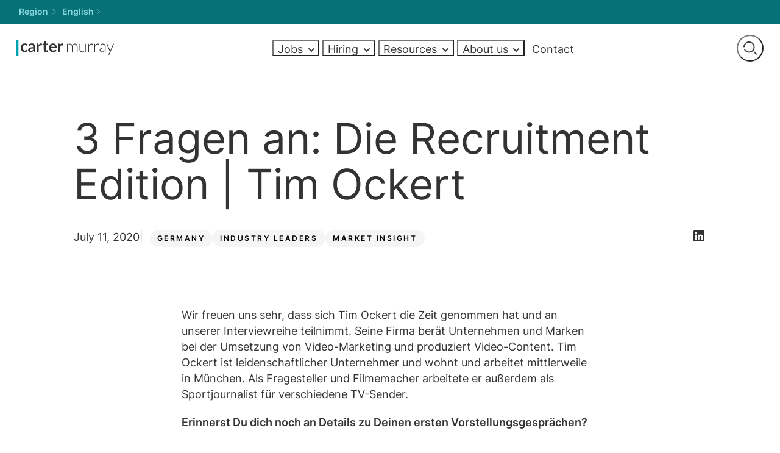

--- FILE ---
content_type: text/html; charset=UTF-8
request_url: https://www.cartermurray.com/regional-focus/germany/3-fragen-an-die-recruitment-edition-tim-ockert/
body_size: 20596
content:

<!DOCTYPE html>

<!--[if lt IE 9 ]>
<html lang="en-US" class="no-js lt-ie9"> <![endif]-->
<!--[if (gt IE 9)|!(IE)]><!-->

<html lang="en-US"> <!--<![endif]-->

    <head>
        
        <meta charset="utf-8">
        <meta http-equiv="X-UA-Compatible" content="IE=edge">
        <meta name="viewport" content="width=device-width, initial-scale=1, maximum-scale=1">
                
        <link rel="preload" href="https://www.cartermurray.com/wp-content/themes/srgroup-theme/assets/fonts/Inter/static/Inter-Light.woff2" as="font" type="font/woff2" crossorigin>
        <link rel="preload" href="https://www.cartermurray.com/wp-content/themes/srgroup-theme/assets/fonts/Inter/static/Inter-Regular.woff2" as="font" type="font/woff2" crossorigin>
        <link rel="preload" href="https://www.cartermurray.com/wp-content/themes/srgroup-theme/assets/fonts/Inter/static/Inter-SemiBold.woff2" as="font" type="font/woff2" crossorigin>

        <meta name='robots' content='index, follow, max-image-preview:large, max-snippet:-1, max-video-preview:-1' />

	<script type="text/javascript">
		window.hfAccountId = "414985ca-c411-44e2-99d9-07787618d3d8";
		window.hfDomain = "https://api.herefish.com";
		(function() {
			var hf = document.createElement('script'); hf.type = 'text/javascript'; hf.async = true;
			hf.src = window.hfDomain + '/scripts/hf.js';
			var s = document.getElementsByTagName('script')[0]; s.parentNode.insertBefore(hf, s);
		})();
	</script>

	<script id="cookieyes" type="text/javascript" src="https://cdn-cookieyes.com/client_data/321adbd4da4f820a0fb5988a/script.js"></script>
	<!-- Google Tag Manager -->
	<script>(function(w,d,s,l,i){w[l]=w[l]||[];w[l].push({'gtm.start':
	new Date().getTime(),event:'gtm.js'});var f=d.getElementsByTagName(s)[0],
	j=d.createElement(s),dl=l!='dataLayer'?'&l='+l:'';j.async=true;j.src=
	'https://www.googletagmanager.com/gtm.js?id='+i+dl;f.parentNode.insertBefore(j,f);
	})(window,document,'script','dataLayer','GTM-WJ3KHLZ');</script>
	<!-- End Google Tag Manager -->

	
	<!-- This site is optimized with the Yoast SEO Premium plugin v25.4 (Yoast SEO v25.4) - https://yoast.com/wordpress/plugins/seo/ -->
	<title>3 Fragen an: Die Recruitment Edition | Tim Ockert - Carter Murray</title>
	<link rel="canonical" href="https://www.cartermurray.com/regional-focus/germany/3-fragen-an-die-recruitment-edition-tim-ockert/" />
	<meta property="og:locale" content="en_US" />
	<meta property="og:type" content="article" />
	<meta property="og:title" content="3 Fragen an: Die Recruitment Edition | Tim Ockert" />
	<meta property="og:description" content="Wir freuen uns sehr, dass sich Tim Ockert die Zeit genommen hat und an unserer Interviewreihe teilnimmt. Seine Firma berät Unternehmen und Marken bei der Umsetzung von Video-Marketing und produziert Video-Content. Tim Ockert ist leidenschaftlicher Unternehmer und wohnt und arbeitet mittlerweile in München. Als Fragesteller und Filmemacher arbeitete er außerdem als Sportjournalist für verschiedene TV-Sender. [&hellip;]" />
	<meta property="og:url" content="https://www.cartermurray.com/regional-focus/germany/3-fragen-an-die-recruitment-edition-tim-ockert/" />
	<meta property="og:site_name" content="Carter Murray" />
	<meta property="article:published_time" content="2020-07-11T08:12:00+00:00" />
	<meta property="article:modified_time" content="2022-04-11T08:14:52+00:00" />
	<meta name="author" content="markusmayer" />
	<meta name="twitter:label1" content="Written by" />
	<meta name="twitter:data1" content="markusmayer" />
	<meta name="twitter:label2" content="Est. reading time" />
	<meta name="twitter:data2" content="2 minutes" />
	<script type="application/ld+json" class="yoast-schema-graph">{"@context":"https://schema.org","@graph":[{"@type":"Article","@id":"https://www.cartermurray.com/regional-focus/germany/3-fragen-an-die-recruitment-edition-tim-ockert/#article","isPartOf":{"@id":"https://www.cartermurray.com/regional-focus/germany/3-fragen-an-die-recruitment-edition-tim-ockert/"},"author":{"name":"markusmayer","@id":"https://www.cartermurray.com/#/schema/person/b46d5cec8542b2af8534d5c989a758b2"},"headline":"3 Fragen an: Die Recruitment Edition | Tim Ockert","datePublished":"2020-07-11T08:12:00+00:00","dateModified":"2022-04-11T08:14:52+00:00","mainEntityOfPage":{"@id":"https://www.cartermurray.com/regional-focus/germany/3-fragen-an-die-recruitment-edition-tim-ockert/"},"wordCount":358,"commentCount":0,"publisher":{"@id":"https://www.cartermurray.com/#organization"},"image":{"@id":"https://www.cartermurray.com/regional-focus/germany/3-fragen-an-die-recruitment-edition-tim-ockert/#primaryimage"},"thumbnailUrl":"https://www.cartermurray.com/wp-content/uploads/sites/3/2022/04/3-fragen-an-header.jpg","articleSection":["Germany","Industry leaders","Market Insight"],"inLanguage":"en-US","potentialAction":[{"@type":"CommentAction","name":"Comment","target":["https://www.cartermurray.com/regional-focus/germany/3-fragen-an-die-recruitment-edition-tim-ockert/#respond"]}]},{"@type":"WebPage","@id":"https://www.cartermurray.com/regional-focus/germany/3-fragen-an-die-recruitment-edition-tim-ockert/","url":"https://www.cartermurray.com/regional-focus/germany/3-fragen-an-die-recruitment-edition-tim-ockert/","name":"3 Fragen an: Die Recruitment Edition | Tim Ockert - Carter Murray","isPartOf":{"@id":"https://www.cartermurray.com/#website"},"primaryImageOfPage":{"@id":"https://www.cartermurray.com/regional-focus/germany/3-fragen-an-die-recruitment-edition-tim-ockert/#primaryimage"},"image":{"@id":"https://www.cartermurray.com/regional-focus/germany/3-fragen-an-die-recruitment-edition-tim-ockert/#primaryimage"},"thumbnailUrl":"https://www.cartermurray.com/wp-content/uploads/sites/3/2022/04/3-fragen-an-header.jpg","datePublished":"2020-07-11T08:12:00+00:00","dateModified":"2022-04-11T08:14:52+00:00","breadcrumb":{"@id":"https://www.cartermurray.com/regional-focus/germany/3-fragen-an-die-recruitment-edition-tim-ockert/#breadcrumb"},"inLanguage":"en-US","potentialAction":[{"@type":"ReadAction","target":["https://www.cartermurray.com/regional-focus/germany/3-fragen-an-die-recruitment-edition-tim-ockert/"]}]},{"@type":"ImageObject","inLanguage":"en-US","@id":"https://www.cartermurray.com/regional-focus/germany/3-fragen-an-die-recruitment-edition-tim-ockert/#primaryimage","url":"https://www.cartermurray.com/wp-content/uploads/sites/3/2022/04/3-fragen-an-header.jpg","contentUrl":"https://www.cartermurray.com/wp-content/uploads/sites/3/2022/04/3-fragen-an-header.jpg","width":2000,"height":350},{"@type":"BreadcrumbList","@id":"https://www.cartermurray.com/regional-focus/germany/3-fragen-an-die-recruitment-edition-tim-ockert/#breadcrumb","itemListElement":[{"@type":"ListItem","position":1,"name":"Home","item":"https://www.cartermurray.com/"},{"@type":"ListItem","position":2,"name":"All articles","item":"https://www.cartermurray.com/resources/all-articles/"},{"@type":"ListItem","position":3,"name":"3 Fragen an: Die Recruitment Edition | Tim Ockert"}]},{"@type":"WebSite","@id":"https://www.cartermurray.com/#website","url":"https://www.cartermurray.com/","name":"Carter Murray","description":"Global marketing and sales search and recruitment","publisher":{"@id":"https://www.cartermurray.com/#organization"},"potentialAction":[{"@type":"SearchAction","target":{"@type":"EntryPoint","urlTemplate":"https://www.cartermurray.com/?s={search_term_string}"},"query-input":{"@type":"PropertyValueSpecification","valueRequired":true,"valueName":"search_term_string"}}],"inLanguage":"en-US"},{"@type":"Organization","@id":"https://www.cartermurray.com/#organization","name":"Carter Murray","url":"https://www.cartermurray.com/","logo":{"@type":"ImageObject","inLanguage":"en-US","@id":"https://www.cartermurray.com/#/schema/logo/image/","url":"https://www.cartermurray.com/wp-content/uploads/sites/3/2022/05/CM_Opengraph-Image3-scaled.jpg","contentUrl":"https://www.cartermurray.com/wp-content/uploads/sites/3/2022/05/CM_Opengraph-Image3-scaled.jpg","width":2560,"height":1344,"caption":"Carter Murray"},"image":{"@id":"https://www.cartermurray.com/#/schema/logo/image/"}},{"@type":"Person","@id":"https://www.cartermurray.com/#/schema/person/b46d5cec8542b2af8534d5c989a758b2","name":"markusmayer","image":{"@type":"ImageObject","inLanguage":"en-US","@id":"https://www.cartermurray.com/#/schema/person/image/","url":"https://secure.gravatar.com/avatar/54cd9bea6351b45175dd7eeb5ef5901d33117c3ce2596d6eea019b55379f2f2a?s=96&d=mm&r=g","contentUrl":"https://secure.gravatar.com/avatar/54cd9bea6351b45175dd7eeb5ef5901d33117c3ce2596d6eea019b55379f2f2a?s=96&d=mm&r=g","caption":"markusmayer"},"sameAs":["https://www.linkedin.com/in/markus-mayer-lempas-13b47746/"],"url":"https://www.cartermurray.com/author/markusmayer/"}]}</script>
	<!-- / Yoast SEO Premium plugin. -->


<link rel='stylesheet' id='wp-block-library-css' href='https://www.cartermurray.com/wp-includes/css/dist/block-library/style.min.css?ver=6.8.3' type='text/css' media='all' />
<style id='enable-linked-groups-block-styles-inline-css' type='text/css'>
.wp-block-group.is-linked{position:relative}.wp-block-group.is-linked:not(.block-editor-block-list__block)>:nth-child(2){margin-block-start:0}.wp-block-group.is-linked a.wp-block-group__link{bottom:0;height:100%;left:0;position:absolute;text-decoration:none!important;width:100%;z-index:3}.wp-block-group.is-linked .wp-block-button,.wp-block-group.is-linked a{position:relative;z-index:4}

</style>
<style id='global-styles-inline-css' type='text/css'>
:root{--wp--preset--aspect-ratio--square: 1;--wp--preset--aspect-ratio--4-3: 4/3;--wp--preset--aspect-ratio--3-4: 3/4;--wp--preset--aspect-ratio--3-2: 3/2;--wp--preset--aspect-ratio--2-3: 2/3;--wp--preset--aspect-ratio--16-9: 16/9;--wp--preset--aspect-ratio--9-16: 9/16;--wp--preset--color--black: #000000;--wp--preset--color--cyan-bluish-gray: #abb8c3;--wp--preset--color--white: #FFFFFF;--wp--preset--color--pale-pink: #f78da7;--wp--preset--color--vivid-red: #cf2e2e;--wp--preset--color--luminous-vivid-orange: #ff6900;--wp--preset--color--luminous-vivid-amber: #fcb900;--wp--preset--color--light-green-cyan: #7bdcb5;--wp--preset--color--vivid-green-cyan: #00d084;--wp--preset--color--pale-cyan-blue: #8ed1fc;--wp--preset--color--vivid-cyan-blue: #0693e3;--wp--preset--color--vivid-purple: #9b51e0;--wp--preset--color--brand-1: var(--color--brand-1);--wp--preset--color--brand-1-20: var(--color--brand-1-20);--wp--preset--color--brand-1-10: var(--color--brand-1-10);--wp--preset--color--brand-2: var(--color--brand-2);--wp--preset--color--brand-2-40: var(--color--brand-2-40);--wp--preset--color--brand-3: var(--color--brand-3);--wp--preset--color--sr-black: #333333;--wp--preset--color--black-80: #5C5C5C;--wp--preset--color--black-40: #ADADAD;--wp--preset--color--black-20: #D6D6D6;--wp--preset--color--black-10: #EBEBEB;--wp--preset--color--black-05: #F5F5F5;--wp--preset--gradient--vivid-cyan-blue-to-vivid-purple: linear-gradient(135deg,rgba(6,147,227,1) 0%,rgb(155,81,224) 100%);--wp--preset--gradient--light-green-cyan-to-vivid-green-cyan: linear-gradient(135deg,rgb(122,220,180) 0%,rgb(0,208,130) 100%);--wp--preset--gradient--luminous-vivid-amber-to-luminous-vivid-orange: linear-gradient(135deg,rgba(252,185,0,1) 0%,rgba(255,105,0,1) 100%);--wp--preset--gradient--luminous-vivid-orange-to-vivid-red: linear-gradient(135deg,rgba(255,105,0,1) 0%,rgb(207,46,46) 100%);--wp--preset--gradient--very-light-gray-to-cyan-bluish-gray: linear-gradient(135deg,rgb(238,238,238) 0%,rgb(169,184,195) 100%);--wp--preset--gradient--cool-to-warm-spectrum: linear-gradient(135deg,rgb(74,234,220) 0%,rgb(151,120,209) 20%,rgb(207,42,186) 40%,rgb(238,44,130) 60%,rgb(251,105,98) 80%,rgb(254,248,76) 100%);--wp--preset--gradient--blush-light-purple: linear-gradient(135deg,rgb(255,206,236) 0%,rgb(152,150,240) 100%);--wp--preset--gradient--blush-bordeaux: linear-gradient(135deg,rgb(254,205,165) 0%,rgb(254,45,45) 50%,rgb(107,0,62) 100%);--wp--preset--gradient--luminous-dusk: linear-gradient(135deg,rgb(255,203,112) 0%,rgb(199,81,192) 50%,rgb(65,88,208) 100%);--wp--preset--gradient--pale-ocean: linear-gradient(135deg,rgb(255,245,203) 0%,rgb(182,227,212) 50%,rgb(51,167,181) 100%);--wp--preset--gradient--electric-grass: linear-gradient(135deg,rgb(202,248,128) 0%,rgb(113,206,126) 100%);--wp--preset--gradient--midnight: linear-gradient(135deg,rgb(2,3,129) 0%,rgb(40,116,252) 100%);--wp--preset--font-size--small: var(--step--2);--wp--preset--font-size--medium: var(--step-0);--wp--preset--font-size--large: var(--step-5);--wp--preset--font-size--x-large: 42px;--wp--preset--font-size--tiny: var(--step--5);--wp--preset--font-size--extra-small: var(--step--4);--wp--preset--font-size--normal: var(--step--1);--wp--preset--font-size--medium-large: var(--step-1);--wp--preset--font-size--extra-large: var(--step-7);--wp--preset--font-size--huge: var(--step-10);--wp--preset--font-size--gigantic: var(--step-13);--wp--preset--font-family--inter: Inter, sans-serif;--wp--preset--spacing--20: 0.44rem;--wp--preset--spacing--30: 0.67rem;--wp--preset--spacing--40: 1rem;--wp--preset--spacing--50: 1.5rem;--wp--preset--spacing--60: 2.25rem;--wp--preset--spacing--70: 3.38rem;--wp--preset--spacing--80: 5.06rem;--wp--preset--spacing--x-small: var(--space-xs);--wp--preset--spacing--small: var(--space-s);--wp--preset--spacing--medium: var(--space-m);--wp--preset--spacing--large: var(--space-l);--wp--preset--spacing--x-large: var(--space-xl);--wp--preset--spacing--2-x-large: var(--space-2xl);--wp--preset--shadow--natural: 6px 6px 9px rgba(0, 0, 0, 0.2);--wp--preset--shadow--deep: 12px 12px 50px rgba(0, 0, 0, 0.4);--wp--preset--shadow--sharp: 6px 6px 0px rgba(0, 0, 0, 0.2);--wp--preset--shadow--outlined: 6px 6px 0px -3px rgba(255, 255, 255, 1), 6px 6px rgba(0, 0, 0, 1);--wp--preset--shadow--crisp: 6px 6px 0px rgba(0, 0, 0, 1);--wp--preset--shadow--default: var(--global--box-shadow);--wp--preset--shadow--tight: var(--global--box-shadow--tight);--wp--preset--shadow--extra-tight: var(--global--box-shadow--extra-tight);}:root { --wp--style--global--content-size: var(--global--grid--default-max-width);--wp--style--global--wide-size: var(--global--grid--wide-max-width); }:where(body) { margin: 0; }.wp-site-blocks > .alignleft { float: left; margin-right: 2em; }.wp-site-blocks > .alignright { float: right; margin-left: 2em; }.wp-site-blocks > .aligncenter { justify-content: center; margin-left: auto; margin-right: auto; }:where(.wp-site-blocks) > * { margin-block-start: var(--global--spacing-vertical); margin-block-end: 0; }:where(.wp-site-blocks) > :first-child { margin-block-start: 0; }:where(.wp-site-blocks) > :last-child { margin-block-end: 0; }:root { --wp--style--block-gap: var(--global--spacing-vertical); }:root :where(.is-layout-flow) > :first-child{margin-block-start: 0;}:root :where(.is-layout-flow) > :last-child{margin-block-end: 0;}:root :where(.is-layout-flow) > *{margin-block-start: var(--global--spacing-vertical);margin-block-end: 0;}:root :where(.is-layout-constrained) > :first-child{margin-block-start: 0;}:root :where(.is-layout-constrained) > :last-child{margin-block-end: 0;}:root :where(.is-layout-constrained) > *{margin-block-start: var(--global--spacing-vertical);margin-block-end: 0;}:root :where(.is-layout-flex){gap: var(--global--spacing-vertical);}:root :where(.is-layout-grid){gap: var(--global--spacing-vertical);}.is-layout-flow > .alignleft{float: left;margin-inline-start: 0;margin-inline-end: 2em;}.is-layout-flow > .alignright{float: right;margin-inline-start: 2em;margin-inline-end: 0;}.is-layout-flow > .aligncenter{margin-left: auto !important;margin-right: auto !important;}.is-layout-constrained > .alignleft{float: left;margin-inline-start: 0;margin-inline-end: 2em;}.is-layout-constrained > .alignright{float: right;margin-inline-start: 2em;margin-inline-end: 0;}.is-layout-constrained > .aligncenter{margin-left: auto !important;margin-right: auto !important;}.is-layout-constrained > :where(:not(.alignleft):not(.alignright):not(.alignfull)){max-width: var(--wp--style--global--content-size);margin-left: auto !important;margin-right: auto !important;}.is-layout-constrained > .alignwide{max-width: var(--wp--style--global--wide-size);}body .is-layout-flex{display: flex;}.is-layout-flex{flex-wrap: wrap;align-items: center;}.is-layout-flex > :is(*, div){margin: 0;}body .is-layout-grid{display: grid;}.is-layout-grid > :is(*, div){margin: 0;}body{background-color: var(--wp--preset--color--white);color: var(--wp--preset--color--sr-black);font-family: var(--wp--preset--font-family--inter);font-size: var(--wp--preset--font-size--normal);line-height: 1.444;padding-top: 0px;padding-right: 0px;padding-bottom: 0px;padding-left: 0px;}a:where(:not(.wp-element-button)){text-decoration: underline;}h1{font-family: var(--wp--preset--font-family--museo);font-size: var(--wp--preset--font-size--gigantic);}h2{font-size: var(--wp--preset--font-size--extra-large);font-weight: bold;}h3{font-size: var(--wp--preset--font-size--large);font-weight: bold;}h4{font-size: var(--wp--preset--font-size--medium);font-weight: bold;}h5{font-size: var(--wp--preset--font-size--normal);}h6{font-size: var(--wp--preset--font-size--normal);}:root :where(.wp-element-button, .wp-block-button__link){background-color: #32373c;border-width: 0;color: #fff;font-family: inherit;font-size: inherit;line-height: inherit;padding: calc(0.667em + 2px) calc(1.333em + 2px);text-decoration: none;}.has-black-color{color: var(--wp--preset--color--black) !important;}.has-cyan-bluish-gray-color{color: var(--wp--preset--color--cyan-bluish-gray) !important;}.has-white-color{color: var(--wp--preset--color--white) !important;}.has-pale-pink-color{color: var(--wp--preset--color--pale-pink) !important;}.has-vivid-red-color{color: var(--wp--preset--color--vivid-red) !important;}.has-luminous-vivid-orange-color{color: var(--wp--preset--color--luminous-vivid-orange) !important;}.has-luminous-vivid-amber-color{color: var(--wp--preset--color--luminous-vivid-amber) !important;}.has-light-green-cyan-color{color: var(--wp--preset--color--light-green-cyan) !important;}.has-vivid-green-cyan-color{color: var(--wp--preset--color--vivid-green-cyan) !important;}.has-pale-cyan-blue-color{color: var(--wp--preset--color--pale-cyan-blue) !important;}.has-vivid-cyan-blue-color{color: var(--wp--preset--color--vivid-cyan-blue) !important;}.has-vivid-purple-color{color: var(--wp--preset--color--vivid-purple) !important;}.has-brand-1-color{color: var(--wp--preset--color--brand-1) !important;}.has-brand-1-20-color{color: var(--wp--preset--color--brand-1-20) !important;}.has-brand-1-10-color{color: var(--wp--preset--color--brand-1-10) !important;}.has-brand-2-color{color: var(--wp--preset--color--brand-2) !important;}.has-brand-2-40-color{color: var(--wp--preset--color--brand-2-40) !important;}.has-brand-3-color{color: var(--wp--preset--color--brand-3) !important;}.has-sr-black-color{color: var(--wp--preset--color--sr-black) !important;}.has-black-80-color{color: var(--wp--preset--color--black-80) !important;}.has-black-40-color{color: var(--wp--preset--color--black-40) !important;}.has-black-20-color{color: var(--wp--preset--color--black-20) !important;}.has-black-10-color{color: var(--wp--preset--color--black-10) !important;}.has-black-05-color{color: var(--wp--preset--color--black-05) !important;}.has-black-background-color{background-color: var(--wp--preset--color--black) !important;}.has-cyan-bluish-gray-background-color{background-color: var(--wp--preset--color--cyan-bluish-gray) !important;}.has-white-background-color{background-color: var(--wp--preset--color--white) !important;}.has-pale-pink-background-color{background-color: var(--wp--preset--color--pale-pink) !important;}.has-vivid-red-background-color{background-color: var(--wp--preset--color--vivid-red) !important;}.has-luminous-vivid-orange-background-color{background-color: var(--wp--preset--color--luminous-vivid-orange) !important;}.has-luminous-vivid-amber-background-color{background-color: var(--wp--preset--color--luminous-vivid-amber) !important;}.has-light-green-cyan-background-color{background-color: var(--wp--preset--color--light-green-cyan) !important;}.has-vivid-green-cyan-background-color{background-color: var(--wp--preset--color--vivid-green-cyan) !important;}.has-pale-cyan-blue-background-color{background-color: var(--wp--preset--color--pale-cyan-blue) !important;}.has-vivid-cyan-blue-background-color{background-color: var(--wp--preset--color--vivid-cyan-blue) !important;}.has-vivid-purple-background-color{background-color: var(--wp--preset--color--vivid-purple) !important;}.has-brand-1-background-color{background-color: var(--wp--preset--color--brand-1) !important;}.has-brand-1-20-background-color{background-color: var(--wp--preset--color--brand-1-20) !important;}.has-brand-1-10-background-color{background-color: var(--wp--preset--color--brand-1-10) !important;}.has-brand-2-background-color{background-color: var(--wp--preset--color--brand-2) !important;}.has-brand-2-40-background-color{background-color: var(--wp--preset--color--brand-2-40) !important;}.has-brand-3-background-color{background-color: var(--wp--preset--color--brand-3) !important;}.has-sr-black-background-color{background-color: var(--wp--preset--color--sr-black) !important;}.has-black-80-background-color{background-color: var(--wp--preset--color--black-80) !important;}.has-black-40-background-color{background-color: var(--wp--preset--color--black-40) !important;}.has-black-20-background-color{background-color: var(--wp--preset--color--black-20) !important;}.has-black-10-background-color{background-color: var(--wp--preset--color--black-10) !important;}.has-black-05-background-color{background-color: var(--wp--preset--color--black-05) !important;}.has-black-border-color{border-color: var(--wp--preset--color--black) !important;}.has-cyan-bluish-gray-border-color{border-color: var(--wp--preset--color--cyan-bluish-gray) !important;}.has-white-border-color{border-color: var(--wp--preset--color--white) !important;}.has-pale-pink-border-color{border-color: var(--wp--preset--color--pale-pink) !important;}.has-vivid-red-border-color{border-color: var(--wp--preset--color--vivid-red) !important;}.has-luminous-vivid-orange-border-color{border-color: var(--wp--preset--color--luminous-vivid-orange) !important;}.has-luminous-vivid-amber-border-color{border-color: var(--wp--preset--color--luminous-vivid-amber) !important;}.has-light-green-cyan-border-color{border-color: var(--wp--preset--color--light-green-cyan) !important;}.has-vivid-green-cyan-border-color{border-color: var(--wp--preset--color--vivid-green-cyan) !important;}.has-pale-cyan-blue-border-color{border-color: var(--wp--preset--color--pale-cyan-blue) !important;}.has-vivid-cyan-blue-border-color{border-color: var(--wp--preset--color--vivid-cyan-blue) !important;}.has-vivid-purple-border-color{border-color: var(--wp--preset--color--vivid-purple) !important;}.has-brand-1-border-color{border-color: var(--wp--preset--color--brand-1) !important;}.has-brand-1-20-border-color{border-color: var(--wp--preset--color--brand-1-20) !important;}.has-brand-1-10-border-color{border-color: var(--wp--preset--color--brand-1-10) !important;}.has-brand-2-border-color{border-color: var(--wp--preset--color--brand-2) !important;}.has-brand-2-40-border-color{border-color: var(--wp--preset--color--brand-2-40) !important;}.has-brand-3-border-color{border-color: var(--wp--preset--color--brand-3) !important;}.has-sr-black-border-color{border-color: var(--wp--preset--color--sr-black) !important;}.has-black-80-border-color{border-color: var(--wp--preset--color--black-80) !important;}.has-black-40-border-color{border-color: var(--wp--preset--color--black-40) !important;}.has-black-20-border-color{border-color: var(--wp--preset--color--black-20) !important;}.has-black-10-border-color{border-color: var(--wp--preset--color--black-10) !important;}.has-black-05-border-color{border-color: var(--wp--preset--color--black-05) !important;}.has-vivid-cyan-blue-to-vivid-purple-gradient-background{background: var(--wp--preset--gradient--vivid-cyan-blue-to-vivid-purple) !important;}.has-light-green-cyan-to-vivid-green-cyan-gradient-background{background: var(--wp--preset--gradient--light-green-cyan-to-vivid-green-cyan) !important;}.has-luminous-vivid-amber-to-luminous-vivid-orange-gradient-background{background: var(--wp--preset--gradient--luminous-vivid-amber-to-luminous-vivid-orange) !important;}.has-luminous-vivid-orange-to-vivid-red-gradient-background{background: var(--wp--preset--gradient--luminous-vivid-orange-to-vivid-red) !important;}.has-very-light-gray-to-cyan-bluish-gray-gradient-background{background: var(--wp--preset--gradient--very-light-gray-to-cyan-bluish-gray) !important;}.has-cool-to-warm-spectrum-gradient-background{background: var(--wp--preset--gradient--cool-to-warm-spectrum) !important;}.has-blush-light-purple-gradient-background{background: var(--wp--preset--gradient--blush-light-purple) !important;}.has-blush-bordeaux-gradient-background{background: var(--wp--preset--gradient--blush-bordeaux) !important;}.has-luminous-dusk-gradient-background{background: var(--wp--preset--gradient--luminous-dusk) !important;}.has-pale-ocean-gradient-background{background: var(--wp--preset--gradient--pale-ocean) !important;}.has-electric-grass-gradient-background{background: var(--wp--preset--gradient--electric-grass) !important;}.has-midnight-gradient-background{background: var(--wp--preset--gradient--midnight) !important;}.has-small-font-size{font-size: var(--wp--preset--font-size--small) !important;}.has-medium-font-size{font-size: var(--wp--preset--font-size--medium) !important;}.has-large-font-size{font-size: var(--wp--preset--font-size--large) !important;}.has-x-large-font-size{font-size: var(--wp--preset--font-size--x-large) !important;}.has-tiny-font-size{font-size: var(--wp--preset--font-size--tiny) !important;}.has-extra-small-font-size{font-size: var(--wp--preset--font-size--extra-small) !important;}.has-normal-font-size{font-size: var(--wp--preset--font-size--normal) !important;}.has-medium-large-font-size{font-size: var(--wp--preset--font-size--medium-large) !important;}.has-extra-large-font-size{font-size: var(--wp--preset--font-size--extra-large) !important;}.has-huge-font-size{font-size: var(--wp--preset--font-size--huge) !important;}.has-gigantic-font-size{font-size: var(--wp--preset--font-size--gigantic) !important;}.has-inter-font-family{font-family: var(--wp--preset--font-family--inter) !important;}
:root :where(.wp-block-pullquote){font-size: 1.5em;line-height: 1.6;}
</style>
<link rel='stylesheet' id='wp-job-manager-job-listings-css' href='https://www.cartermurray.com/wp-content/plugins/wp-job-manager/assets/dist/css/job-listings.css?ver=598383a28ac5f9f156e4' type='text/css' media='all' />
<link rel='stylesheet' id='style-css' href='https://www.cartermurray.com/wp-content/themes/srgroup-theme/assets/css/style.css?ver=1768814910' type='text/css' media='all' />
<style id='block-visibility-screen-size-styles-inline-css' type='text/css'>
/* Large screens (desktops, 992px and up) */
@media ( min-width: 992px ) {
	.block-visibility-hide-large-screen {
		display: none !important;
	}
}

/* Medium screens (tablets, between 768px and 992px) */
@media ( min-width: 768px ) and ( max-width: 991.98px ) {
	.block-visibility-hide-medium-screen {
		display: none !important;
	}
}

/* Small screens (mobile devices, less than 768px) */
@media ( max-width: 767.98px ) {
	.block-visibility-hide-small-screen {
		display: none !important;
	}
}
</style>
<script type="text/javascript" defer src="https://www.cartermurray.com/wp-includes/js/dist/vendor/regenerator-runtime.min.js?ver=0.14.1" id="regenerator-runtime-js"></script>
<script type="text/javascript" defer src="https://www.cartermurray.com/wp-includes/js/jquery/jquery.min.js?ver=6.8.3" id="jquery-js"></script>
<script type="text/javascript" defer src="https://www.cartermurray.com/wp-content/plugins/content-notify/vendor/select2/dist/js/select2.full.min.js?ver=4.0.13" id="content-notify-select2-js"></script>
<script type="text/javascript" id="content-notify-public-js-extra">
/* <![CDATA[ */
var cn_object = {"ajaxurl":"https:\/\/www.cartermurray.com\/wp-admin\/admin-ajax.php","nonce":"efd0db7da1","select2_placeholder":"Type to search...","alert_error":"Something went wrong. Please try again.","alert_verification":"Are you sure you want to send a new verification email to yourself?","alert_pause":"Are you sure you want to pause this subscription?","text_resume":"Resume","alert_resume":"Are you sure you want to resume this subscription?","text_pause":"Pause","alert_unsubscribe":"Are you sure you want to unsubscribe from this?","alert_unsubscribe_all":"Are you sure you want to unsubscribe from everything? This action is irreversible.","alert_subscriptions_none":"You do not have any email subscriptions."};
/* ]]> */
</script>
<script type="text/javascript" defer src="https://www.cartermurray.com/wp-content/plugins/content-notify/public/js/cn-public.js?ver=9.99.9" id="content-notify-public-js"></script>
<script type="text/javascript" id="wpml-cookie-js-extra">
/* <![CDATA[ */
var wpml_cookies = {"wp-wpml_current_language":{"value":"en","expires":1,"path":"\/"}};
var wpml_cookies = {"wp-wpml_current_language":{"value":"en","expires":1,"path":"\/"}};
/* ]]> */
</script>
<script type="text/javascript" defer src="https://www.cartermurray.com/wp-content/plugins/sitepress-multilingual-cms/res/js/cookies/language-cookie.js?ver=474000" id="wpml-cookie-js" defer="defer" data-wp-strategy="defer"></script>
<link rel="https://api.w.org/" href="https://www.cartermurray.com/wp-json/" /><link rel="alternate" title="JSON" type="application/json" href="https://www.cartermurray.com/wp-json/wp/v2/posts/274" /><link rel="EditURI" type="application/rsd+xml" title="RSD" href="https://www.cartermurray.com/xmlrpc.php?rsd" />
<link rel='shortlink' href='https://www.cartermurray.com/?p=274' />
<link rel="alternate" title="oEmbed (JSON)" type="application/json+oembed" href="https://www.cartermurray.com/wp-json/oembed/1.0/embed?url=https%3A%2F%2Fwww.cartermurray.com%2Fregional-focus%2Fgermany%2F3-fragen-an-die-recruitment-edition-tim-ockert%2F" />
<link rel="alternate" title="oEmbed (XML)" type="text/xml+oembed" href="https://www.cartermurray.com/wp-json/oembed/1.0/embed?url=https%3A%2F%2Fwww.cartermurray.com%2Fregional-focus%2Fgermany%2F3-fragen-an-die-recruitment-edition-tim-ockert%2F&#038;format=xml" />
<!-- Stream WordPress user activity plugin v4.1.1 -->
<meta name="generator" content="WPML ver:4.7.4 stt:1,3;" />
		<style id="srgroup-brand-colours">
			:root { --color--brand-1--h: 183;--color--brand-1--s: 100%;--color--brand-1--l: 34%;--color--brand-1--l--hover: 14%;--color--brand-1-20--h: 183;--color--brand-1-20--s: 52%;--color--brand-1-20--l: 87%;--color--brand-1-10--h: 184;--color--brand-1-10--s: 52%;--color--brand-1-10--l: 94%;--color--brand-2--h: 183;--color--brand-2--s: 58%;--color--brand-2--l: 70%;--color--brand-2--l--hover: 50%;--color--brand-2-40--h: 182;--color--brand-2-40--s: 57%;--color--brand-2-40--l: 88%;--color--brand-3--h: 196;--color--brand-3--s: 43%;--color--brand-3--l: 25%;--color--brand-3--l--hover: 5%; }
		</style>
		<!-- Generated by Simple Social Images - https://simplesocialimages.com/ -->
<meta property="og:image" content="https://www.cartermurray.com/wp-content/uploads/sites/3/2022/06/CM_Opengraph-Image3-scaled.jpg">
<meta property="og:image:width" content="1200">
<meta property="og:image:height" content="630">
<meta name="twitter:image" content="https://www.cartermurray.com/wp-content/uploads/sites/3/2022/06/CM_Opengraph-Image3-scaled.jpg">
<meta name="twitter:card" content="summary_large_image">
<!-- // Simple Social Images -->
<link rel="icon" href="https://www.cartermurray.com/wp-content/uploads/sites/3/2022/05/cropped-Carter-Murray-Favicon-1-32x32.png" sizes="32x32" />
<link rel="icon" href="https://www.cartermurray.com/wp-content/uploads/sites/3/2022/05/cropped-Carter-Murray-Favicon-1-192x192.png" sizes="192x192" />
<link rel="apple-touch-icon" href="https://www.cartermurray.com/wp-content/uploads/sites/3/2022/05/cropped-Carter-Murray-Favicon-1-180x180.png" />
<meta name="msapplication-TileImage" content="https://www.cartermurray.com/wp-content/uploads/sites/3/2022/05/cropped-Carter-Murray-Favicon-1-270x270.png" />
		<style type="text/css" id="wp-custom-css">
			

    @media (min-width: 600px) {
			.site--carter-murray {
        --title-bar--top: 86%;
        --bar-1--end-position: 10%;
        --bar-2--end-position: 30%; 
        --title-end-position: 50%; 
        --bar-3--end-position: 82%;
        --bar-4--end-position: 90%;
      }
}
      @media (min-width: 1000px) {
				.site--carter-murray {
        --title-bar--top: 75%;
        --bar-1--end-position: 5%;
        --bar-2--end-position: 25%; 
        --title-end-position: 65%; 
        --bar-3--end-position: 92%;
        --bar-4--end-position: 95%;
      }
}
      @media (min-width: 1400px) {
				.site--carter-murray {
        --title-bar--top: 45%;
        --bar-1--end-position: 6%;
        --bar-2--end-position: 23%; 
        --title-end-position: 68.5%; 
        --bar-3--end-position: 91%;
        --bar-4--end-position: 94%;
      }
}
      @media (min-width: 1920px) {
				.site--carter-murray {
        --title-bar--top: 45%;
        --bar-1--end-position: 6%;
        --bar-2--end-position: 20.5%; 
        --title-end-position: 68.5%; 
        --bar-3--end-position: 87%;
        --bar-4--end-position: 94%;
      } 

}

.site-header .site-header__utility-bar {
	background-color: #0A8D95;
}

body .hero-title-wrapper:after {
    background-color: var(--color--brand-2);
}

body .social-proof-bar {
	background-color: rgba(255, 255, 255, 0.08) !important;
}		</style>
		
    </head>

    <body class="wp-singular post-template-default single single-post postid-274 single-format-standard wp-custom-logo wp-theme-srgroup-theme env--production site--carter-murray site--3 sr-group-theme">


        
        <header class="site-header" id="site-header">

            <div class="skip-link" >
                <a href='#main'>Skip to content</a>
            </div>

            <div class="site-header__main-nav">

                <div class="site-header__main-nav__inner">

                    <div class="site-info">

                        <a class="site-info__logo" href="https://www.cartermurray.com">

                            <svg version="1.2" baseProfile="tiny" id="Layer_1" xmlns="http://www.w3.org/2000/svg" xmlns:xlink="http://www.w3.org/1999/xlink"
	 x="0px" y="0px" viewBox="0 0 721.218 120" overflow="visible" xml:space="preserve">
<path id="logo-vertical-line" fill="#00A3AD" d="M14.869,0v120H0V0H14.869z"/>
<g>
	<path fill="#333333" d="M78.943,41.358c-0.442,0.562-0.873,1.003-1.294,1.324c-0.422,0.322-1.034,0.482-1.836,0.482
		c-0.763,0-1.504-0.231-2.227-0.691c-0.722-0.463-1.584-0.984-2.588-1.567c-1.003-0.58-2.197-1.101-3.582-1.564
		c-1.384-0.461-3.1-0.693-5.146-0.693c-2.609,0-4.897,0.473-6.862,1.415c-1.967,0.944-3.602,2.298-4.906,4.062
		c-1.305,1.767-2.278,3.904-2.919,6.411c-0.643,2.508-0.963,5.348-0.963,8.517c0,3.292,0.35,6.22,1.053,8.789
		c0.702,2.568,1.716,4.725,3.04,6.471s2.929,3.069,4.815,3.971s4.012,1.354,6.38,1.354c2.368,0,4.283-0.291,5.749-0.873
		c1.464-0.581,2.697-1.223,3.702-1.926c1.002-0.703,1.875-1.344,2.618-1.927c0.741-0.58,1.574-0.871,2.497-0.871
		c1.205,0,2.107,0.46,2.709,1.383l4.274,5.418c-1.646,1.927-3.431,3.542-5.358,4.845c-1.926,1.305-3.923,2.347-5.989,3.131
		c-2.066,0.782-4.204,1.333-6.41,1.653c-2.208,0.322-4.394,0.483-6.562,0.483c-3.812,0-7.402-0.713-10.773-2.137
		c-3.371-1.425-6.311-3.501-8.818-6.231c-2.508-2.728-4.494-6.07-5.958-10.021c-1.466-3.954-2.197-8.458-2.197-13.514
		c0-4.534,0.652-8.736,1.955-12.609c1.305-3.872,3.22-7.222,5.749-10.051c2.528-2.829,5.658-5.046,9.389-6.651
		c3.732-1.605,8.025-2.409,12.88-2.409c4.614,0,8.657,0.744,12.129,2.229c3.471,1.485,6.591,3.611,9.359,6.379L78.943,41.358z"/>
	<path fill="#333333" d="M138.107,90.051h-6.68c-1.406,0-2.508-0.211-3.311-0.633c-0.802-0.422-1.406-1.273-1.806-2.558
		l-1.324-4.393c-1.565,1.406-3.1,2.639-4.605,3.702c-1.504,1.063-3.06,1.956-4.664,2.678c-1.606,0.722-3.311,1.264-5.116,1.624
		c-1.806,0.363-3.813,0.542-6.02,0.542c-2.608,0-5.015-0.353-7.222-1.055c-2.207-0.704-4.103-1.761-5.688-3.17
		c-1.586-1.409-2.82-3.16-3.702-5.254c-0.883-2.094-1.325-4.53-1.325-7.308c0-2.335,0.612-4.64,1.836-6.916
		c1.224-2.273,3.26-4.327,6.109-6.159c2.848-1.832,6.641-3.35,11.376-4.559c4.734-1.206,10.614-1.812,17.635-1.812v-3.639
		c0-4.163-0.873-7.248-2.618-9.249c-1.745-2.001-4.283-3.003-7.613-3.003c-2.409,0-4.415,0.281-6.02,0.843
		c-1.605,0.562-3,1.195-4.184,1.896c-1.183,0.703-2.277,1.334-3.28,1.896c-1.003,0.562-2.106,0.842-3.31,0.842
		c-1.004,0-1.867-0.261-2.589-0.783c-0.722-0.52-1.305-1.163-1.745-1.924l-2.709-4.756c7.103-6.5,15.67-9.75,25.702-9.75
		c3.611,0,6.831,0.592,9.66,1.775c2.829,1.185,5.226,2.829,7.193,4.936c1.965,2.106,3.46,4.624,4.484,7.553
		c1.024,2.93,1.535,6.14,1.535,9.631V90.051z M109.216,80.782c1.524,0,2.929-0.138,4.214-0.415c1.283-0.276,2.498-0.69,3.64-1.245
		c1.144-0.552,2.248-1.233,3.311-2.042c1.063-0.81,2.136-1.768,3.22-2.875V63.869c-4.333,0-7.956,0.272-10.864,0.818
		c-2.91,0.546-5.247,1.243-7.013,2.092c-1.766,0.848-3.019,1.84-3.762,2.971c-0.742,1.131-1.113,2.363-1.113,3.697
		c0,2.627,0.772,4.507,2.317,5.638C104.712,80.216,106.728,80.782,109.216,80.782z"/>
	<path fill="#333333" d="M149.485,90.051V28.296h8.727c1.524,0,2.588,0.281,3.189,0.843c0.602,0.562,1.003,1.526,1.204,2.888
		l0.903,7.465c2.207-3.813,4.794-6.821,7.764-9.029c2.97-2.206,6.3-3.31,9.992-3.31c3.049,0,5.576,0.702,7.584,2.106l-1.927,11.135
		c-0.12,0.723-0.381,1.234-0.782,1.536c-0.401,0.3-0.943,0.45-1.625,0.45c-0.602,0-1.425-0.139-2.467-0.42
		c-1.044-0.28-2.428-0.422-4.153-0.422c-3.091,0-5.739,0.852-7.945,2.558s-4.074,4.204-5.598,7.494v38.461H149.485z"/>
	<path fill="#333333" d="M218.943,91.013c-5.337,0-9.451-1.513-12.34-4.544c-2.889-3.028-4.333-7.212-4.333-12.549V39.431h-6.26
		c-0.802,0-1.495-0.261-2.076-0.782c-0.583-0.521-0.873-1.303-0.873-2.347v-5.898l9.931-1.625l3.131-16.853
		c0.16-0.802,0.53-1.423,1.113-1.866c0.581-0.442,1.314-0.662,2.197-0.662h7.705v19.441h16.251v10.593h-16.251v33.466
		c0,1.927,0.48,3.432,1.444,4.515c0.963,1.084,2.246,1.625,3.853,1.625c0.923,0,1.694-0.11,2.317-0.331
		c0.622-0.22,1.164-0.452,1.625-0.693s0.873-0.47,1.234-0.693c0.36-0.22,0.722-0.33,1.084-0.33c0.441,0,0.801,0.11,1.082,0.33
		c0.281,0.222,0.581,0.552,0.903,0.994l4.454,7.222c-2.167,1.807-4.655,3.172-7.464,4.094
		C224.86,90.553,221.952,91.013,218.943,91.013z"/>
	<path fill="#333333" d="M270.766,27.332c3.891,0,7.473,0.624,10.744,1.867c3.27,1.243,6.089,3.06,8.457,5.447
		s4.213,5.317,5.538,8.788c1.324,3.472,1.986,7.433,1.986,11.887c0,1.124-0.051,2.057-0.151,2.798
		c-0.101,0.744-0.281,1.324-0.542,1.745c-0.261,0.422-0.612,0.723-1.053,0.903c-0.442,0.18-1.003,0.271-1.685,0.271h-38.161
		c0.441,6.341,2.147,10.996,5.116,13.964c2.97,2.971,6.901,4.453,11.797,4.453c2.409,0,4.485-0.279,6.231-0.842
		c1.745-0.561,3.27-1.182,4.575-1.866c1.303-0.681,2.447-1.303,3.43-1.866c0.984-0.561,1.936-0.842,2.86-0.842
		c0.602,0,1.123,0.12,1.565,0.36c0.441,0.24,0.822,0.583,1.144,1.022l4.333,5.418c-1.646,1.927-3.491,3.542-5.538,4.845
		c-2.046,1.305-4.182,2.347-6.41,3.131c-2.227,0.782-4.494,1.333-6.802,1.653c-2.308,0.322-4.544,0.483-6.711,0.483
		c-4.295,0-8.287-0.713-11.978-2.137c-3.692-1.425-6.901-3.532-9.63-6.32c-2.729-2.789-4.876-6.24-6.44-10.353
		c-1.565-4.113-2.347-8.878-2.347-14.296c0-4.213,0.681-8.175,2.046-11.886c1.363-3.712,3.32-6.942,5.869-9.691
		c2.548-2.749,5.658-4.926,9.329-6.531C262.008,28.136,266.15,27.332,270.766,27.332z M271.066,37.987
		c-4.333,0-7.724,1.224-10.171,3.672c-2.448,2.447-4.014,5.919-4.695,10.412h27.928c0-1.926-0.262-3.741-0.782-5.446
		c-0.523-1.706-1.325-3.2-2.409-4.485c-1.082-1.283-2.447-2.296-4.093-3.039S273.273,37.987,271.066,37.987z"/>
	<path fill="#333333" d="M306.336,90.051V28.296h8.727c1.524,0,2.588,0.281,3.189,0.843c0.602,0.562,1.003,1.526,1.204,2.888
		l0.903,7.465c2.207-3.813,4.794-6.821,7.764-9.029c2.97-2.206,6.3-3.31,9.992-3.31c3.049,0,5.576,0.702,7.584,2.106l-1.927,11.135
		c-0.12,0.723-0.381,1.234-0.782,1.536c-0.401,0.3-0.943,0.45-1.625,0.45c-0.602,0-1.425-0.139-2.467-0.42
		c-1.044-0.28-2.428-0.422-4.153-0.422c-3.091,0-5.739,0.852-7.945,2.558c-2.207,1.706-4.074,4.204-5.598,7.494v38.461H306.336z"/>
	<path fill="#333333" d="M374.049,90.051v-59.89h3.129c1.043,0,1.646,0.503,1.806,1.505l0.542,8.667
		c1.164-1.645,2.407-3.15,3.732-4.515c1.324-1.363,2.738-2.538,4.244-3.522c1.504-0.981,3.109-1.745,4.815-2.286
		c1.705-0.542,3.5-0.813,5.387-0.813c4.373,0,7.864,1.274,10.473,3.822c2.608,2.548,4.373,6.09,5.297,10.624
		c0.721-2.488,1.733-4.635,3.035-6.44c1.302-1.807,2.795-3.301,4.476-4.485c1.683-1.183,3.517-2.065,5.5-2.648
		c1.982-0.581,4.016-0.873,6.099-0.873c2.965,0,5.629,0.492,7.994,1.475c2.363,0.984,4.375,2.437,6.039,4.364
		c1.662,1.927,2.934,4.293,3.816,7.102c0.882,2.809,1.323,6.018,1.323,9.631v38.281h-5.718V51.77c0-5.859-1.264-10.323-3.791-13.393
		c-2.529-3.069-6.14-4.604-10.835-4.604c-2.087,0-4.084,0.382-5.989,1.144c-1.906,0.762-3.592,1.896-5.056,3.4
		c-1.464,1.504-2.628,3.381-3.491,5.629c-0.863,2.246-1.293,4.856-1.293,7.824v38.281h-5.718V51.77
		c0-5.818-1.164-10.272-3.491-13.362c-2.328-3.09-5.718-4.635-10.173-4.635c-3.249,0-6.26,0.972-9.028,2.92
		c-2.769,1.946-5.238,4.644-7.404,8.095v45.263H374.049z"/>
	<path fill="#333333" d="M471.855,30.161v38.281c0,5.62,1.288,10.023,3.865,13.213c2.577,3.189,6.503,4.785,11.776,4.785
		c3.905,0,7.549-0.993,10.932-2.98c3.381-1.987,6.421-4.745,9.12-8.276V30.161h5.718v59.89h-3.152c-1.109,0-1.684-0.52-1.724-1.565
		l-0.544-8.908c-2.773,3.451-5.978,6.22-9.613,8.307c-3.637,2.085-7.686,3.128-12.146,3.128c-3.335,0-6.249-0.521-8.74-1.564
		c-2.49-1.043-4.559-2.548-6.208-4.515c-1.647-1.965-2.893-4.333-3.736-7.102c-0.845-2.769-1.266-5.9-1.266-9.391V30.161H471.855z"
		/>
	<path fill="#333333" d="M530.6,90.051v-59.89h3.009c0.682,0,1.174,0.142,1.475,0.422c0.302,0.281,0.471,0.763,0.511,1.444
		l0.482,12.64c1.927-4.853,4.494-8.656,7.705-11.406c3.21-2.747,7.162-4.122,11.857-4.122c1.806,0,3.471,0.19,4.996,0.571
		c1.524,0.382,2.968,0.934,4.333,1.655l-0.782,3.974c-0.12,0.641-0.523,0.962-1.204,0.962c-0.241,0-0.583-0.081-1.023-0.242
		c-0.442-0.158-0.993-0.34-1.655-0.541c-0.662-0.201-1.475-0.382-2.438-0.542c-0.964-0.16-2.068-0.242-3.311-0.242
		c-4.535,0-8.256,1.406-11.166,4.214c-2.91,2.809-5.266,6.862-7.071,12.157v38.944H530.6z"/>
	<path fill="#333333" d="M576.222,90.051v-59.89h3.009c0.682,0,1.174,0.142,1.475,0.422c0.302,0.281,0.471,0.763,0.511,1.444
		l0.482,12.64c1.927-4.853,4.494-8.656,7.705-11.406c3.21-2.747,7.162-4.122,11.857-4.122c1.806,0,3.471,0.19,4.996,0.571
		c1.524,0.382,2.968,0.934,4.333,1.655l-0.782,3.974c-0.12,0.641-0.523,0.962-1.204,0.962c-0.242,0-0.583-0.081-1.024-0.242
		c-0.442-0.158-0.993-0.34-1.655-0.541c-0.662-0.201-1.475-0.382-2.438-0.542c-0.963-0.16-2.068-0.242-3.311-0.242
		c-4.535,0-8.256,1.406-11.166,4.214c-2.91,2.809-5.266,6.862-7.071,12.157v38.944H576.222z"/>
	<path fill="#333333" d="M657.055,90.051c-1.204,0-1.947-0.561-2.227-1.685l-0.842-7.644c-1.646,1.605-3.281,3.049-4.906,4.334
		c-1.625,1.283-3.321,2.367-5.087,3.249c-1.766,0.883-3.671,1.555-5.718,2.016c-2.046,0.461-4.293,0.691-6.74,0.691
		c-2.047,0-4.033-0.3-5.96-0.902c-1.926-0.602-3.632-1.524-5.115-2.768c-1.485-1.245-2.678-2.839-3.582-4.787
		c-0.903-1.945-1.354-4.282-1.354-7.011c0-2.529,0.722-4.875,2.167-7.042c1.444-2.167,3.702-4.053,6.771-5.658
		c3.069-1.605,7.022-2.889,11.858-3.851c4.834-0.963,10.643-1.526,17.424-1.687v-6.259c0-5.538-1.195-9.801-3.582-12.791
		c-2.387-2.989-5.928-4.484-10.622-4.484c-2.889,0-5.348,0.401-7.374,1.204c-2.027,0.804-3.741,1.685-5.146,2.649
		c-1.406,0.962-2.549,1.845-3.431,2.648c-0.883,0.802-1.625,1.204-2.227,1.204c-0.802,0-1.404-0.36-1.806-1.084l-1.023-1.745
		c3.131-3.129,6.42-5.497,9.871-7.102c3.451-1.605,7.364-2.407,11.738-2.407c3.21,0,6.018,0.511,8.426,1.535
		c2.407,1.024,4.403,2.488,5.989,4.394c1.585,1.906,2.778,4.213,3.582,6.921c0.802,2.709,1.204,5.73,1.204,9.06v39.003H657.055z
		 M632.978,86.86c2.327,0,4.463-0.25,6.411-0.751c1.946-0.501,3.752-1.204,5.417-2.107s3.22-1.977,4.665-3.22
		c1.444-1.243,2.869-2.588,4.273-4.033V61.16c-5.698,0.161-10.603,0.593-14.717,1.294c-4.113,0.703-7.503,1.655-10.171,2.86
		c-2.669,1.204-4.635,2.637-5.9,4.302c-1.264,1.665-1.895,3.561-1.895,5.688c0,2.007,0.331,3.743,0.993,5.207
		c0.662,1.466,1.535,2.669,2.618,3.612c1.084,0.943,2.347,1.634,3.791,2.075C629.909,86.641,631.414,86.86,632.978,86.86z"/>
	<path fill="#333333" d="M686.788,109.312c-0.24,0.562-0.552,1.024-0.933,1.385c-0.382,0.36-0.933,0.542-1.655,0.542h-4.093
		l10.533-23.415l-25.34-57.663h4.756c0.602,0,1.072,0.151,1.413,0.452c0.341,0.302,0.592,0.631,0.753,0.993l20.164,46.588
		c0.242,0.601,0.451,1.214,0.633,1.835c0.18,0.624,0.35,1.255,0.511,1.896c0.201-0.641,0.411-1.273,0.633-1.896
		c0.22-0.621,0.451-1.234,0.691-1.835l19.924-46.588c0.201-0.441,0.482-0.791,0.842-1.054c0.362-0.259,0.762-0.391,1.204-0.391
		h4.394L686.788,109.312z"/>
</g>
</svg>

                        </a>

                    </div>

                    
		<nav class="primary-nav__wrapper">

			<ul class="primary-nav__list">

				
					<li class="primary-nav__item primary-nav__item-494" id="primary-nav__item-494">

													<button class="primary-nav__item-button">Jobs</button>

							<div class="primary-nav__item-content">

								<button class="primary-nav__item-back-button">Back</button>

								
<div class="wp-block-columns alignfull is-layout-flex wp-container-core-columns-is-layout-28f84493 wp-block-columns-is-layout-flex">
<div class="wp-block-column is-layout-flow wp-block-column-is-layout-flow">
<h2 class="wp-block-heading" id="jobs">Find jobs</h2>
</div>



<div class="wp-block-column is-layout-flow wp-block-column-is-layout-flow">
<h3 class="is-style-eyebrow-no-border wp-block-heading" id="popular-jobs">In Demand Roles</h3>



<ul class="is-style-no-bullets has-small-font-size wp-block-list"><li><a href="https://www.cartermurray.com/marketing-jobs/">Marketing</a> </li><li><a href="https://www.cartermurray.com/digital-jobs/">Digital</a> </li><li><a href="https://www.cartermurray.com/sales-jobs/">Sales</a> </li><li><a href="https://www.cartermurray.com/business-development-jobs/">Business development</a> </li><li><a href="https://www.cartermurray.com/communications-jobs/">Communications</a> </li><li><a href="https://www.cartermurray.com/investor-relations-jobs/">Investor relations</a> </li></ul>



<div class="wp-block-buttons is-layout-flex wp-block-buttons-is-layout-flex">
<div class="wp-block-button is-style-arrow"><a class="wp-block-button__link" href="https://www.cartermurray.com/jobs/">View all</a></div>
</div>
</div>



<div class="wp-block-column is-layout-flow wp-block-column-is-layout-flow">
<h3 class="is-style-eyebrow-no-border wp-block-heading" id="popular-jobs">current opportunities</h3>



<ul class="is-style-no-bullets has-small-font-size wp-block-list"><li><a href="https://www.cartermurray.com/jobs/?_job_experience_level=head%2Cc-suite%2Cconsultant%2Cdirector" data-type="URL" data-id="https://www.cartermurray.com/jobs/?_job_experience_level=head%2Cc-suite%2Cconsultant%2Cdirector">Leadership roles</a></li><li><a href="https://www.cartermurray.com/jobs/?_job_experience_level=manager%2Cspecialist" data-type="URL" data-id="https://www.cartermurray.com/jobs/?_job_experience_level=manager%2Cspecialist">Mid-level</a></li><li><a href="https://www.cartermurray.com/jobs/?_job_experience_level=executive%2Csenior-executive" data-type="URL" data-id="https://www.cartermurray.com/jobs/?_job_experience_level=executive%2Csenior-executive">Executive roles</a></li><li><a href="https://www.cartermurray.com/jobs/?_job_experience_level=coordinator%2Cadministrator" data-type="URL" data-id="https://www.cartermurray.com/jobs/?_job_experience_level=coordinator%2Cadministrator">Entry-level roles</a></li><li></li><li></li></ul>



<div class="wp-block-buttons is-layout-flex wp-block-buttons-is-layout-flex">
<div class="wp-block-button is-style-arrow"><a class="wp-block-button__link" href="https://www.cartermurray.com/jobs/">View all</a></div>
</div>
</div>



<div class="wp-block-column is-layout-flow wp-block-column-is-layout-flow">
<h3 class="is-style-eyebrow-no-border wp-block-heading" id="popular-jobs">Career Advice</h3>



<ul class="is-style-no-bullets has-small-font-size wp-block-list"><li><a href="https://www.cartermurray.com/resources/career-advice/career-progression/" data-type="URL">Career progression</a></li><li><a href="https://www.cartermurray.com/resources/career-advice/cv-and-interview-tips/">CV and interview tips</a></li><li><a href="https://www.cartermurray.com/resources/career-advice/moving-jobs/" data-type="URL">Moving jobs</a></li><li><a href="https://www.cartermurray.com/resources/market-insight/salary-guides/">Salary advice</a></li><li><a href="https://www.cartermurray.com/resources/videos/" data-type="URL">Videos</a></li><li><a href="https://www.cartermurray.com/faqs-for-candidates/" data-type="URL">FAQs</a></li></ul>



<div class="wp-block-buttons is-layout-flex wp-block-buttons-is-layout-flex">
<div class="wp-block-button is-style-arrow"><a class="wp-block-button__link" href="https://www.cartermurray.com/resources/career-advice/">View all</a></div>
</div>
</div>



<div class="wp-block-column is-layout-flow wp-block-column-is-layout-flow">
<h4 class="has-large-font-size wp-block-heading" id="start-applying-today">Take the next step in your marketing or sales career journey.&nbsp;</h4>



<div class="wp-block-buttons is-layout-flex wp-block-buttons-is-layout-flex">
<div class="wp-block-button is-style-primary"><a class="wp-block-button__link" href="https://www.cartermurray.com/jobs/">View all jobs</a></div>
</div>
</div>
</div>

							</div>

											
					</li>

					
					<li class="primary-nav__item primary-nav__item-493" id="primary-nav__item-493">

													<button class="primary-nav__item-button">Hiring</button>

							<div class="primary-nav__item-content">

								<button class="primary-nav__item-back-button">Back</button>

								
<div class="wp-block-columns alignfull is-layout-flex wp-container-core-columns-is-layout-28f84493 wp-block-columns-is-layout-flex">
<div class="wp-block-column is-layout-flow wp-block-column-is-layout-flow">
<h2 class="wp-block-heading" id="jobs">Hiring talent</h2>
</div>



<div class="wp-block-column is-layout-flow wp-block-column-is-layout-flow">
<h3 class="wp-block-heading is-style-eyebrow-no-border" id="popular-jobs">What We Do</h3>





<ul class="wp-block-list is-style-no-bullets has-small-font-size">
<li><a href="https://www.cartermurray.com/executive-search/" data-type="page" data-id="52236">Executive search</a></li>



<li><a href="https://www.cartermurray.com/permanent-recruitment/" data-type="page" data-id="52261">Permanent recruitment</a></li>



<li><a href="https://www.cartermurray.com/fractional-and-freelance-staffing-in-north-america/" data-type="link" data-id="https://www.cartermurray.com/interim-solutions/">Interim solutions</a></li>



<li><a href="https://www.cartermurray.com/hire-talent/">Hire talent</a></li>
</ul>



<div class="wp-block-buttons is-layout-flex wp-block-buttons-is-layout-flex">
<div class="wp-block-button is-style-arrow"><a class="wp-block-button__link wp-element-button" href="https://www.cartermurray.com/our-services/">View all services</a></div>
</div>
</div>



<div class="wp-block-column is-layout-flow wp-block-column-is-layout-flow">
<h3 class="wp-block-heading is-style-eyebrow-no-border" id="popular-jobs">AREAS OF Expertise</h3>



<ul class="wp-block-list is-style-no-bullets has-small-font-size">
<li><a href="https://www.cartermurray.com/marketing-recruitment/" data-type="page" data-id="49684">Marketing</a></li>



<li><a href="https://www.cartermurray.com/sales-recruitment/" data-type="page" data-id="52185">Sales</a></li>



<li><a href="https://www.cartermurray.com/business-development-recruitment/" data-type="page" data-id="49683">Business development</a></li>



<li><a href="https://www.cartermurray.com/digital-marketing-recruitment/" data-type="page" data-id="51936">Digital marketing</a></li>



<li><a href="https://www.cartermurray.com/communications-recruitment/" data-type="page" data-id="51998">Communications</a></li>
</ul>



<div class="wp-block-buttons is-layout-flex wp-block-buttons-is-layout-flex">
<div class="wp-block-button is-style-arrow"><a class="wp-block-button__link wp-element-button" href="https://www.cartermurray.com/areas-of-expertise/">View areas of expertise</a></div>
</div>
</div>



<div class="wp-block-column is-layout-flow wp-block-column-is-layout-flow">
<h3 class="wp-block-heading is-style-eyebrow-no-border" id="popular-jobs">Hiring Advice</h3>



<ul class="wp-block-list is-style-no-bullets has-small-font-size">
<li><a href="https://www.cartermurray.com/resources/hiring-advice/finding-talent/" data-type="URL">Finding talent</a></li>



<li><a href="https://www.cartermurray.com/resources/hiring-advice/management-advice/">Management advice</a></li>



<li><a href="https://www.cartermurray.com/reports/" data-type="URL">Market reports and salaries</a></li>



<li><a href="https://www.cartermurray.com/resources/market-insight/">Market insight</a></li>



<li><a href="https://www.cartermurray.com/case-studies/" data-type="link" data-id="https://www.cartermurray.com/case-studies/">Case studies</a></li>
</ul>



<div class="wp-block-buttons is-layout-flex wp-block-buttons-is-layout-flex">
<div class="wp-block-button is-style-arrow"><a class="wp-block-button__link wp-element-button" href="https://www.cartermurray.com/resources/hiring-advice/">View all </a></div>
</div>
</div>



<div class="wp-block-column is-layout-flow wp-block-column-is-layout-flow">
<h4 class="wp-block-heading has-large-font-size" id="start-applying-today">Looking for a marketing or sales specialist? Share the details here.&nbsp;</h4>



<div class="wp-block-buttons is-layout-flex wp-block-buttons-is-layout-flex">
<div class="wp-block-button is-style-primary"><a class="wp-block-button__link wp-element-button" href="https://www.cartermurray.com/submit-a-vacancy/">Submit vacancy</a></div>
</div>
</div>
</div>

							</div>

											
					</li>

					
					<li class="primary-nav__item primary-nav__item-492" id="primary-nav__item-492">

													<button class="primary-nav__item-button">Resources</button>

							<div class="primary-nav__item-content">

								<button class="primary-nav__item-back-button">Back</button>

								
<div class="wp-block-columns alignfull is-layout-flex wp-container-core-columns-is-layout-28f84493 wp-block-columns-is-layout-flex">
<div class="wp-block-column is-layout-flow wp-block-column-is-layout-flow">
<h2 class="wp-block-heading" id="jobs"> Resources</h2>



<p>Our resources provide insights and advice for marketing, sales and business development professionals all around the world. </p>



<div class="wp-block-buttons is-layout-flex wp-block-buttons-is-layout-flex">
<div class="wp-block-button is-style-primary"><a class="wp-block-button__link wp-element-button" href="https://www.cartermurray.com/resources/">View all resources</a></div>
</div>
</div>



<div class="wp-block-column is-layout-flow wp-block-column-is-layout-flow">
<h3 class="wp-block-heading is-style-eyebrow-no-border" id="popular-jobs">Market reports and Salaries</h3>



<ul class="wp-block-list is-style-no-bullets has-small-font-size">
<li><a href="https://www.cartermurray.com/resources/market-insight/market-reports/">Market reports</a></li>



<li><a href="https://www.cartermurray.com/resources/market-insight/salary-guides/">Salary guides</a></li>



<li><a href="https://www.cartermurray.com/guides/" data-type="link" data-id="https://www.cartermurray.com/guides/">Guides</a></li>



<li><a href="https://www.cartermurray.com/map-your-salary-global-marketing-and-sales-salaries/" data-type="link" data-id="https://www.cartermurray.com/map-your-salary-global-marketing-and-sales-salaries/">Map your salary</a></li>
</ul>



<div class="wp-block-buttons is-layout-flex wp-block-buttons-is-layout-flex">
<div class="wp-block-button is-style-arrow"><a class="wp-block-button__link wp-element-button" href="https://www.cartermurray.com/reports/">See all</a></div>
</div>
</div>



<div class="wp-block-column is-layout-flow wp-block-column-is-layout-flow">
<h3 class="wp-block-heading is-style-eyebrow-no-border" id="popular-jobs">Career Advice</h3>



<ul class="wp-block-list is-style-no-bullets has-small-font-size">
<li><a href="https://www.cartermurray.com/resources/career-advice/moving-jobs/" data-type="URL">Moving jobs</a></li>



<li><a href="https://www.cartermurray.com/resources/career-advice/career-progression/">Career progression</a></li>



<li><a href="https://www.cartermurray.com/resources/career-advice/cv-and-interview/" data-type="URL">CV and interview tips</a></li>



<li><a href="https://www.cartermurray.com/resources/videos/">Videos</a></li>
</ul>



<div class="wp-block-buttons is-layout-flex wp-block-buttons-is-layout-flex">
<div class="wp-block-button is-style-arrow"><a class="wp-block-button__link wp-element-button" href="https://www.cartermurray.com/resources/career-advice/">See all</a></div>
</div>
</div>



<div class="wp-block-column is-layout-flow wp-block-column-is-layout-flow">
<h3 class="wp-block-heading is-style-eyebrow-no-border" id="popular-jobs">Hiring Advice</h3>



<ul class="wp-block-list is-style-no-bullets">
<li class="has-small-font-size"><a href="https://www.cartermurray.com/resources/hiring-advice/finding-talent/" data-type="link" data-id="https://www.cartermurray.com/resources/hiring-advice/finding-talent/">Finding talent</a></li>



<li class="has-small-font-size"><a href="https://www.cartermurray.com/resources/hiring-advice/management-advice/" data-type="link" data-id="https://www.cartermurray.com/resources/hiring-advice/management-advice/">Management advice</a></li>



<li class="has-small-font-size"><a href="https://www.cartermurray.com/resources/market-insight/" data-type="link" data-id="https://www.cartermurray.com/resources/market-insight/">Market insight</a></li>



<li class="has-small-font-size"><a href="https://www.cartermurray.com/case-studies/" data-type="link" data-id="https://www.cartermurray.com/case-studies/">Case Studies</a></li>
</ul>
</div>



<div class="wp-block-column is-layout-flow wp-block-column-is-layout-flow">
<h3 class="wp-block-heading is-style-eyebrow-no-border" id="popular-jobs">Our Events</h3>



<ul class="wp-block-list is-style-no-bullets has-small-font-size">
<li><a href="https://www.cartermurray.com/events/">Upcoming events</a></li>



<li><a href="https://www.cartermurray.com/event-status/past-events/">Past events</a></li>



<li><a href="https://www.cartermurray.com/resources/videos/" data-type="URL">Videos</a></li>
</ul>



<div class="wp-block-buttons is-layout-flex wp-block-buttons-is-layout-flex">
<div class="wp-block-button is-style-arrow"><a class="wp-block-button__link wp-element-button" href="https://www.cartermurray.com/events/">See all</a></div>
</div>
</div>
</div>

							</div>

											
					</li>

					
					<li class="primary-nav__item primary-nav__item-490" id="primary-nav__item-490">

													<button class="primary-nav__item-button">About us</button>

							<div class="primary-nav__item-content">

								<button class="primary-nav__item-back-button">Back</button>

								
<div class="wp-block-columns alignfull is-layout-flex wp-container-core-columns-is-layout-28f84493 wp-block-columns-is-layout-flex">
<div class="wp-block-column is-layout-flow wp-block-column-is-layout-flow">
<h2 class="wp-block-heading" id="jobs">About us</h2>



<p>Looking for a marketing or sales specialist? Share the details here.</p>



<div class="wp-block-buttons is-layout-flex wp-block-buttons-is-layout-flex">
<div class="wp-block-button"><a class="wp-block-button__link wp-element-button" href="https://www.cartermurray.com/submit-a-vacancy/">Submit vacancy</a></div>
</div>
</div>



<div class="wp-block-column is-layout-flow wp-block-column-is-layout-flow">
<h3 class="wp-block-heading is-style-eyebrow-no-border" id="popular-jobs">Join Our Team</h3>



<ul class="wp-block-list is-style-no-bullets has-small-font-size">
<li><a href="https://www.cartermurray.com/join-us/" data-type="URL">Careers with Carter Murray</a></li>
</ul>



<div class="wp-block-buttons is-layout-flex wp-block-buttons-is-layout-flex">
<div class="wp-block-button is-style-arrow"><a class="wp-block-button__link wp-element-button" href="https://www.cartermurray.com/careers-with-carter-murray-apply/">Get in touch</a></div>
</div>
</div>



<div class="wp-block-column is-layout-flow wp-block-column-is-layout-flow">
<h3 class="wp-block-heading is-style-eyebrow-no-border" id="popular-jobs">Who We Are</h3>



<ul class="wp-block-list is-style-no-bullets has-small-font-size">
<li><a href="https://www.cartermurray.com/about-us/">About us</a></li>



<li><a href="https://www.cartermurray.com/consultants/">Meet the team</a></li>



<li><a href="https://www.cartermurray.com/diversity-equity-and-inclusion/">Diversity, equity and inclusion</a></li>



<li><a href="https://www.cartermurray.com/resources/company-updates/">Company updates</a></li>
</ul>
</div>



<div class="wp-block-column is-layout-flow wp-block-column-is-layout-flow">
<h3 class="wp-block-heading is-style-eyebrow-no-border" id="popular-jobs">Our Brands</h3>



<ul class="wp-block-list is-style-no-bullets has-small-font-size">
<li><a href="https://www.brewermorris.com" data-type="URL" data-id="https://www.brewermorris.com">Bre</a><a href="https://www.brewermorris.com" data-type="URL" data-id="https://www.brewermorris.com">wer Morris</a></li>



<li><a href="https://www.frazerjones.com/" data-type="URL">Frazer Jones</a></li>



<li><a href="https://www.kellerwest.com/" data-type="link" data-id="https://www.kellerwest.com/">Keller West</a></li>



<li><a href="https://www.taylorroot.com">Taylor Root</a></li>



<li><a href="https://www.thesrgroup.com/">The SR Group</a></li>
</ul>



<div class="wp-block-buttons is-layout-flex wp-block-buttons-is-layout-flex">
<div class="wp-block-button is-style-arrow"><a class="wp-block-button__link wp-element-button" href="https://www.cartermurray.com/about-us/#we-are-part-of-thesr-group">View all brands</a></div>
</div>
</div>
</div>

							</div>

											
					</li>

					
					<li class="primary-nav__item primary-nav__item-489" id="primary-nav__item-489">

													<a class="primary-nav__item-link" href="https://www.cartermurray.com/contact-us/">Contact</a>
											
					</li>

					
			</ul>

		</nav>

		<div class="nav-background-overlay"></div>

		
                    <div class="site-header__utilities">

                        <button class="search-toggle"><span class="screen-reader-text">Open search</span></button>

                        <button class="hamburger">
                            <span class="hamburger-line"></span>
                            <span class="hamburger-line"></span>
                            <span class="hamburger-line"></span>
                            <span class="screen-reader-text">Menu</span>
                        </button>

                        <div class="site-header__search">
                            
                            <form role="search" method="get" class="search-form" action="https://www.cartermurray.com/">
				<label>
					<span class="screen-reader-text">Search for:</span>
					<input type="search" class="search-field" placeholder="Search &hellip;" value="" name="s" />
				</label>
				<input type="submit" class="search-submit" value="Search" />
			</form>
                            <button class="site-header__search-close">
                            
                                <span class="hamburger-line"></span>
                                <span class="hamburger-line"></span>
                                <span class="hamburger-line"></span>
                                <span class="screen-reader-text">Close search</span>
                            
                            </button>

                        </div>

                    </div>

                </div><!-- // site-header__main-nav__inner -->

            </div><!-- // site-header__main-nav -->

            <div class="site-header__utility-bar">

                <div class="site-header__utility-bar__inner">

                    <div class="site-header__switchers">

                        <nav class="menu-region-switcher-container"><ul id="menu-region-switcher" class="region-switcher__list drop-down-menu"><li id="menu-item-721" class="menu-item menu-item-type-custom menu-item-object-custom menu-item-has-children menu-item-721"><a href="#">Region</a>
<ul class="sub-menu">
	<li id="menu-item-14790" class="menu-item menu-item-type-post_type menu-item-object-page menu-item-home menu-item-14790"><a href="https://www.cartermurray.com/">Global</a></li>
	<li id="menu-item-716" class="menu-item menu-item-type-post_type menu-item-object-page menu-item-716"><a href="https://www.cartermurray.com/germany/">Germany</a></li>
	<li id="menu-item-44584" class="menu-item menu-item-type-post_type menu-item-object-page menu-item-44584"><a href="https://www.cartermurray.com/ireland/">Ireland</a></li>
	<li id="menu-item-717" class="menu-item menu-item-type-post_type menu-item-object-page menu-item-717"><a href="https://www.cartermurray.com/hong-kong/">Hong Kong</a></li>
	<li id="menu-item-50396" class="menu-item menu-item-type-post_type menu-item-object-page menu-item-50396"><a href="https://www.cartermurray.com/north-america/">North America</a></li>
	<li id="menu-item-718" class="menu-item menu-item-type-post_type menu-item-object-page menu-item-718"><a href="https://www.cartermurray.com/singapore/">Singapore</a></li>
	<li id="menu-item-719" class="menu-item menu-item-type-post_type menu-item-object-page menu-item-719"><a href="https://www.cartermurray.com/uae/">UAE</a></li>
	<li id="menu-item-720" class="menu-item menu-item-type-post_type menu-item-object-page menu-item-720"><a href="https://www.cartermurray.com/uk/">UK</a></li>
</ul>
</li>
</ul></nav><nav class="menu-language-switcher-container"><ul id="menu-language-switcher" class="language-switcher__list drop-down-menu"><li id="menu-item-wpml-ls-98-en" class="menu-item wpml-ls-slot-98 wpml-ls-item wpml-ls-item-en wpml-ls-current-language wpml-ls-menu-item wpml-ls-first-item menu-item-type-wpml_ls_menu_item menu-item-object-wpml_ls_menu_item menu-item-has-children menu-item-wpml-ls-98-en"><a href="https://www.cartermurray.com/regional-focus/germany/3-fragen-an-die-recruitment-edition-tim-ockert/" title="Switch to English"><span class="wpml-ls-native" lang="en">English</span></a>
<ul class="sub-menu">
	<li id="menu-item-wpml-ls-98-de" class="menu-item wpml-ls-slot-98 wpml-ls-item wpml-ls-item-de wpml-ls-menu-item wpml-ls-last-item menu-item-type-wpml_ls_menu_item menu-item-object-wpml_ls_menu_item menu-item-wpml-ls-98-de"><a href="https://www.cartermurray.com/de/regionaler-fokus/deutschland/3-fragen-an-die-recruitment-edition-tim-ockert/" title="Switch to Deutsch"><span class="wpml-ls-native" lang="de">Deutsch</span></a></li>
</ul>
</li>
</ul></nav>
                    </div>

                    
                </div><!-- // site-header__utility-bar_inner -->

            </div><!-- // site-header__utility-bar -->

            
        </header>

        <main id="main" class="entry-content">

<header class="entry-header alignwide">

	<h1 class="entry-header__title">3 Fragen an: Die Recruitment Edition | Tim Ockert</h1>
	
		<ul class="entry-header__meta-item entry-header__categories pill-list">

						
					<li class="pill-list-item entry-header__category entry-header__category-33">
						<a class="pill-list__link" href="https://www.cartermurray.com/category/regional-focus/germany/">Germany</a>
					</li>
							
					<li class="pill-list-item entry-header__category entry-header__category-23">
						<a class="pill-list__link" href="https://www.cartermurray.com/category/market-insight/industry-leaders-interviews/">Industry leaders</a>
					</li>
							
					<li class="pill-list-item entry-header__category entry-header__category-13">
						<a class="pill-list__link" href="https://www.cartermurray.com/category/market-insight/">Market Insight</a>
					</li>
				
		</ul>

		<!--fwp-loop-->

	<div class="entry-header__meta-item entry-header__published">July 11, 2020</div>

	<ul class="wp-block-social-links">

    <li class="wp-social-link wp-social-link-linkedin wp-block-social-link">
        
        <a href="https://www.linkedin.com/shareArticle?mini=true&url=https%3A%2F%2Fwww.cartermurray.com%2Fregional-focus%2Fgermany%2F3-fragen-an-die-recruitment-edition-tim-ockert%2F&title=3+Fragen+an%3A+Die+Recruitment+Edition+%7C+Tim+Ockert" aria-label="LinkedIn: https://www.cartermurray.com/regional-focus/germany/3-fragen-an-die-recruitment-edition-tim-ockert/" target="_blank" class="wp-block-social-link-anchor"> <svg width="24" height="24" viewBox="0 0 24 24" version="1.1" xmlns="http://www.w3.org/2000/svg" role="img" aria-hidden="true" focusable="false"><path d="M19.7,3H4.3C3.582,3,3,3.582,3,4.3v15.4C3,20.418,3.582,21,4.3,21h15.4c0.718,0,1.3-0.582,1.3-1.3V4.3 C21,3.582,20.418,3,19.7,3z M8.339,18.338H5.667v-8.59h2.672V18.338z M7.004,8.574c-0.857,0-1.549-0.694-1.549-1.548 c0-0.855,0.691-1.548,1.549-1.548c0.854,0,1.547,0.694,1.547,1.548C8.551,7.881,7.858,8.574,7.004,8.574z M18.339,18.338h-2.669 v-4.177c0-0.996-0.017-2.278-1.387-2.278c-1.389,0-1.601,1.086-1.601,2.206v4.249h-2.667v-8.59h2.559v1.174h0.037 c0.356-0.675,1.227-1.387,2.526-1.387c2.703,0,3.203,1.779,3.203,4.092V18.338z"></path></svg></a>
    
    </li>

</ul>
</header>


<p>Wir freuen uns sehr, dass sich Tim Ockert die Zeit genommen hat und an unserer Interviewreihe teilnimmt. Seine Firma berät Unternehmen und Marken bei der Umsetzung von Video-Marketing und produziert Video-Content. Tim Ockert ist leidenschaftlicher Unternehmer und wohnt und arbeitet mittlerweile in München. Als Fragesteller und Filmemacher arbeitete er außerdem als Sportjournalist für verschiedene TV-Sender.</p>



<p><strong>Erinnerst Du dich noch an Details zu Deinen ersten Vorstellungsgesprächen?</strong></p>



<p><em>Schon als Kind wollte ich unbedingt Sportmoderator werden und habe mich deshalb schon sehr früh als Teenager als Praktikant bei Radiosendern und Zeitungen beworben, u.a. bei der Sportredaktion der WAZ in Duisburg und der Antenne Ruhr in Mülheim. Zur Vorbereitung auf die Vorstellungsgespräche habe ich voller Ehrgeiz sämtliche Ergebnisse und Tabellen im Sport aus dem Kickermagazin auswendiggelernt um bestmöglichst vorbereitet zu sein. Nur leider wurde ich dazu nie gefragt, wen wundert es. Aber dafür habe ich bis heute beibehalten, mich immer sehr auf Vorstellungsgespräche und Geschäftstermine vorzubereiten, was absolut wichtig und unabdingbar ist.</em></p>



<p><strong>Gab es mal eine Antwort oder eine Situation eines Bewerbers oder Bewerberin, die Dich für einen Moment sprachlos gemacht hat?</strong></p>



<p><em>An so eine Situation kann ich mich nicht erinnern. Aber bei manchen Gesprächen mit jungen Menschen fällt mir auf, dass diese gar keine Fragen an mich oder das Unternehmen haben. Mich wundert das immer und ich stelle mir dann die Frage,&nbsp;ob ein Interesse wirklich vorhanden ist.&nbsp;</em></p>



<p><strong>Du darfst jemanden für ein Interview einladen. Wer wäre es und warum?&nbsp;</strong></p>



<p><em>Muhammad Ali. Warum: Ich durfte 2004 als junger Sportjournalist bei einer tollen Adidas Kampagne in New York teilnehmen und hatte die Chance Muhammad Ali eine Frage zu stellen. Wie gesagt, ich hatte die Chance. Ali wurde in Harlem von tausenden Fans gefeiert und ich stand einen Meter neben ihm und hab in dem Moment keine Frage rausbekommen. Ich war einfach zu nervös. Leider lässt sich diese Chance nicht mehr wiederholen.</em></p>



<p>Welche Erfahrungen haben Sie in Interviews oder Bewerbungsprozessen gemacht?&nbsp;Wir freuen uns über eine Kontaktaufnahme und einen Austausch mit Ihnen!</p>

        </main>

		<footer class="site-footer" role="contentinfo">

			<div class="site-footer__inner">
<div class="wp-block-group alignfull has-white-color has-sr-black-background-color has-text-color has-background is-layout-constrained wp-block-group-is-layout-constrained">
<div class="wp-block-group alignwide is-content-justification-space-between is-nowrap is-layout-flex wp-container-core-group-is-layout-cb46ffcb wp-block-group-is-layout-flex">
<figure class="wp-block-image size-large is-resized is-style-not-rounded"><img loading="lazy" decoding="async" width="721" height="120" src="https://www.cartermurray.com/wp-content/uploads/sites/3/2022/11/SR_Carter-Murray_Horizontal-logo_Full-colour_White_RGB.svg" alt="" class="wp-image-6227" style="width:200px"/></figure>



<ul class="wp-block-social-links has-small-icon-size has-icon-color is-style-logos-only is-layout-flex wp-block-social-links-is-layout-flex"><li style="color: #FFFFFF; " class="wp-social-link wp-social-link-linkedin has-white-color wp-block-social-link"><a href="https://www.linkedin.com/company/carter-murray" class="wp-block-social-link-anchor"><svg width="24" height="24" viewBox="0 0 24 24" version="1.1" xmlns="http://www.w3.org/2000/svg" aria-hidden="true" focusable="false"><path d="M19.7,3H4.3C3.582,3,3,3.582,3,4.3v15.4C3,20.418,3.582,21,4.3,21h15.4c0.718,0,1.3-0.582,1.3-1.3V4.3 C21,3.582,20.418,3,19.7,3z M8.339,18.338H5.667v-8.59h2.672V18.338z M7.004,8.574c-0.857,0-1.549-0.694-1.549-1.548 c0-0.855,0.691-1.548,1.549-1.548c0.854,0,1.547,0.694,1.547,1.548C8.551,7.881,7.858,8.574,7.004,8.574z M18.339,18.338h-2.669 v-4.177c0-0.996-0.017-2.278-1.387-2.278c-1.389,0-1.601,1.086-1.601,2.206v4.249h-2.667v-8.59h2.559v1.174h0.037 c0.356-0.675,1.227-1.387,2.526-1.387c2.703,0,3.203,1.779,3.203,4.092V18.338z"></path></svg><span class="wp-block-social-link-label screen-reader-text">LinkedIn</span></a></li>

<li style="color: #FFFFFF; " class="wp-social-link wp-social-link-youtube has-white-color wp-block-social-link"><a href="https://www.youtube.com/user/CarterMurrayCom" class="wp-block-social-link-anchor"><svg width="24" height="24" viewBox="0 0 24 24" version="1.1" xmlns="http://www.w3.org/2000/svg" aria-hidden="true" focusable="false"><path d="M21.8,8.001c0,0-0.195-1.378-0.795-1.985c-0.76-0.797-1.613-0.801-2.004-0.847c-2.799-0.202-6.997-0.202-6.997-0.202 h-0.009c0,0-4.198,0-6.997,0.202C4.608,5.216,3.756,5.22,2.995,6.016C2.395,6.623,2.2,8.001,2.2,8.001S2,9.62,2,11.238v1.517 c0,1.618,0.2,3.237,0.2,3.237s0.195,1.378,0.795,1.985c0.761,0.797,1.76,0.771,2.205,0.855c1.6,0.153,6.8,0.201,6.8,0.201 s4.203-0.006,7.001-0.209c0.391-0.047,1.243-0.051,2.004-0.847c0.6-0.607,0.795-1.985,0.795-1.985s0.2-1.618,0.2-3.237v-1.517 C22,9.62,21.8,8.001,21.8,8.001z M9.935,14.594l-0.001-5.62l5.404,2.82L9.935,14.594z"></path></svg><span class="wp-block-social-link-label screen-reader-text">YouTube</span></a></li></ul>
</div>



<div class="wp-block-columns alignwide is-layout-flex wp-container-core-columns-is-layout-28f84493 wp-block-columns-is-layout-flex">
<div class="wp-block-column is-layout-flow wp-block-column-is-layout-flow">
<h3 class="wp-block-heading is-style-eyebrow-no-border has-brand-1-color has-text-color" id="our-brands">Our brands</h3>



<ul class="wp-block-list is-style-no-bullets has-extra-small-font-size">
<li><a href="https://www.thesrgroup.com/" data-type="URL" data-id="https://www.thesrgroup.com/">The SR Group</a></li>



<li><a href="https://www.brewermorris.com/" data-type="URL">Brewer Mo</a><a href="https://www.brewermorris.com/" data-type="URL" data-id="https://www.brewermorris.com/">r</a><a href="https://www.brewermorris.com" data-type="URL" data-id="https://www.brewermorris.com">ris</a></li>



<li><a href="https://www.frazerjones.com/">Frazer Jones</a></li>



<li><a href="https://www.kellerwest.com/" data-type="link" data-id="https://www.kellerwest.com/">Keller West</a></li>



<li><a href="https://www.srstaffing.com/">SR Staffing</a></li>



<li><a href="https://www.taylorroot.com/" data-type="URL" data-id="https://www.taylorroot.com/">Taylor Root</a></li>
</ul>
</div>



<div class="wp-block-column is-layout-flow wp-block-column-is-layout-flow">
<h3 class="wp-block-heading is-style-eyebrow-no-border has-brand-1-color has-text-color" id="our-brands">Our Regions</h3>



<ul class="wp-block-list is-style-no-bullets has-extra-small-font-size">
<li><a href="https://www.cartermurray.com/germany/">Germany</a></li>



<li><a href="https://www.cartermurray.com/hong-kong/" data-type="URL">Hong Kong</a></li>



<li><a href="https://www.cartermurray.com/ireland/">Ireland</a></li>



<li><a href="https://www.cartermurray.com/north-america/">North America</a></li>



<li><a href="https://www.cartermurray.com/singapore/">Singapore</a></li>



<li><a href="https://www.cartermurray.com/uae/" data-type="URL">UAE</a></li>



<li><a href="https://www.cartermurray.com/uk/" data-type="URL">UK</a></li>
</ul>
</div>



<div class="wp-block-column is-layout-flow wp-block-column-is-layout-flow">
<h3 class="wp-block-heading is-style-eyebrow-no-border has-brand-1-color has-text-color" id="our-brands">INDUSTRY EXPERTISE</h3>



<ul class="wp-block-list is-style-no-bullets has-extra-small-font-size">
<li><a href="http://www.cartermurray.com/banking-and-financial-services/">Banking and financial services</a></li>



<li><a href="https://www.cartermurray.com/commerce-and-industry/">Commerce and industry</a></li>



<li><a href="https://www.cartermurray.com/professional-services/">Professional services</a></li>



<li><a href="https://www.cartermurray.com/government-and-non-profit/">Government and non-profit</a></li>
</ul>
</div>



<div class="wp-block-column is-layout-flow wp-block-column-is-layout-flow">
<h3 class="wp-block-heading is-style-eyebrow-no-border has-brand-1-color has-text-color" id="our-brands">IN-DEMAND ROLES</h3>



<ul class="wp-block-list is-style-no-bullets has-extra-small-font-size">
<li><a href="https://www.cartermurray.com/marketing-jobs/">Marketing</a></li>



<li><a href="https://www.cartermurray.com/jobs/?_job_specialism=digital-marketing">Digital</a></li>



<li><a href="https://www.cartermurray.com/jobs/?_job_specialism=sales">Sales</a></li>



<li><a href="https://cartermurray.com/business-development-jobs/">Business development</a></li>



<li><a href="https://cartermurray.com/communications-jobs/">Communications</a></li>



<li><a href="https://cartermurray.com/investor-relations-jobs/">Investor relations</a></li>
</ul>
</div>



<div class="wp-block-column is-layout-flow wp-block-column-is-layout-flow">
<h2 class="wp-block-heading is-style-eyebrow-no-border has-brand-1-color has-text-color" id="get-in-touch">About Us</h2>



<ul class="wp-block-list is-style-no-bullets has-extra-small-font-size">
<li><a href="https://www.cartermurray.com/consultants/">Meet the team</a></li>



<li><a href="https://www.cartermurray.com/diversity-equity-and-inclusion/">Diversity, equity and inclusion</a></li>



<li><a href="https://www.cartermurray.com/contact-us/">Get in touch</a></li>



<li><a href="https://www.cartermurray.com/about-us/">About us</a></li>



<li><a href="https://www.thesrgroup.com/legal-and-privacy-policies/" data-type="link" data-id="https://www.thesrgroup.com/legal-and-privacy-policies/">Legal and privacy policies</a></li>
</ul>
</div>
</div>



<div class="wp-block-group alignwide is-layout-flow wp-block-group-is-layout-flow">
<div class="wp-block-group is-layout-flex wp-block-group-is-layout-flex">
<figure class="wp-block-image size-large is-style-not-rounded"><img decoding="async" src="https://www.frazerjones.com/wp-content/uploads/sites/2/2022/03/SR-logo.svg" alt="" class="wp-image-1522"/></figure>



<p class="has-tiny-font-size">Part of The SR Group</p>
</div>



<div class="wp-block-group is-content-justification-space-between is-layout-flex wp-container-core-group-is-layout-9366075c wp-block-group-is-layout-flex">
<div class="wp-block-group is-layout-constrained wp-block-group-is-layout-constrained">
<p class="has-tiny-font-size">Copyright 2026 All Rights Reserved – The SR Group Holding Company Limited</p>
</div>



<p class="has-text-align-right has-tiny-font-size"><a href="https://highrise.digital/recruitment-websites/">Built by Highrise Digital</a></p>
</div>
</div>
</div>
</div>
			<!-- <p class="siteby"><a href="https://highrise.digital/">Recruitment site by <span class="svg-wrap"><svg xmlns="http://www.w3.org/2000/svg" viewBox="0 0 53 64"><path d="M45.771 47.462l-19.414 9.245a.272.272 0 01-.23 0L6.713 47.462a.268.268 0 01-.153-.242V7.086c0-.148.121-.268.269-.268h4.93c.149 0 .269.12.269.268V43.81c0 .103.059.197.152.242l8.212 3.91a.268.268 0 00.383-.242V26.767c0-.148.12-.268.268-.268h10.398c.148 0 .268.12.268.268V47.72c0 .197.205.326.383.242l8.211-3.91a.268.268 0 00.153-.242V7.086c0-.148.12-.268.269-.268h4.93c.148 0 .268.12.268.268V47.22a.267.267 0 01-.152.242zM31.709.525v16.959c0 .148-.12.268-.268.268H21.043a.268.268 0 01-.268-.268V.525a.268.268 0 00-.268-.268H.268A.268.268 0 000 .525v50.838c0 .104.06.198.153.242l25.974 12.369a.265.265 0 00.23 0l25.974-12.369a.268.268 0 00.153-.242V.525a.268.268 0 00-.268-.268H31.977a.268.268 0 00-.268.268z" fill="#00D6A5" fill-rule="evenodd"/></svg></span>Highrise Digital</a></p> -->

		</footer>
		
		<script type="speculationrules">
{"prefetch":[{"source":"document","where":{"and":[{"href_matches":"\/*"},{"not":{"href_matches":["\/wp-*.php","\/wp-admin\/*","\/wp-content\/uploads\/sites\/3\/*","\/wp-content\/*","\/wp-content\/plugins\/*","\/wp-content\/themes\/srgroup-theme\/*","\/*\\?(.+)"]}},{"not":{"selector_matches":"a[rel~=\"nofollow\"]"}},{"not":{"selector_matches":".no-prefetch, .no-prefetch a"}}]},"eagerness":"conservative"}]}
</script>
<style id='core-block-supports-inline-css' type='text/css'>
.wp-container-core-columns-is-layout-28f84493{flex-wrap:nowrap;}.wp-container-core-group-is-layout-cb46ffcb{flex-wrap:nowrap;justify-content:space-between;}.wp-container-core-group-is-layout-9366075c{justify-content:space-between;}
</style>
<script type="text/javascript" defer src="https://www.cartermurray.com/wp-includes/js/dist/vendor/react.min.js?ver=18.3.1.1" id="react-js"></script>
<script type="text/javascript" defer src="https://www.cartermurray.com/wp-includes/js/dist/vendor/react-jsx-runtime.min.js?ver=18.3.1" id="react-jsx-runtime-js"></script>
<script type="text/javascript" defer src="https://www.cartermurray.com/wp-includes/js/dist/autop.min.js?ver=9fb50649848277dd318d" id="wp-autop-js"></script>
<script type="text/javascript" defer src="https://www.cartermurray.com/wp-includes/js/dist/vendor/wp-polyfill.min.js?ver=3.15.0" id="wp-polyfill-js"></script>
<script type="text/javascript" defer src="https://www.cartermurray.com/wp-includes/js/dist/blob.min.js?ver=9113eed771d446f4a556" id="wp-blob-js"></script>
<script type="text/javascript" defer src="https://www.cartermurray.com/wp-includes/js/dist/block-serialization-default-parser.min.js?ver=14d44daebf663d05d330" id="wp-block-serialization-default-parser-js"></script>
<script type="text/javascript" defer src="https://www.cartermurray.com/wp-includes/js/dist/hooks.min.js?ver=4d63a3d491d11ffd8ac6" id="wp-hooks-js"></script>
<script type="text/javascript" defer src="https://www.cartermurray.com/wp-includes/js/dist/deprecated.min.js?ver=e1f84915c5e8ae38964c" id="wp-deprecated-js"></script>
<script type="text/javascript" defer src="https://www.cartermurray.com/wp-includes/js/dist/dom.min.js?ver=80bd57c84b45cf04f4ce" id="wp-dom-js"></script>
<script type="text/javascript" defer src="https://www.cartermurray.com/wp-includes/js/dist/vendor/react-dom.min.js?ver=18.3.1.1" id="react-dom-js"></script>
<script type="text/javascript" defer src="https://www.cartermurray.com/wp-includes/js/dist/escape-html.min.js?ver=6561a406d2d232a6fbd2" id="wp-escape-html-js"></script>
<script type="text/javascript" defer src="https://www.cartermurray.com/wp-includes/js/dist/element.min.js?ver=a4eeeadd23c0d7ab1d2d" id="wp-element-js"></script>
<script type="text/javascript" defer src="https://www.cartermurray.com/wp-includes/js/dist/is-shallow-equal.min.js?ver=e0f9f1d78d83f5196979" id="wp-is-shallow-equal-js"></script>
<script type="text/javascript" defer src="https://www.cartermurray.com/wp-includes/js/dist/i18n.min.js?ver=5e580eb46a90c2b997e6" id="wp-i18n-js"></script>
<script type="text/javascript" id="wp-i18n-js-after">
/* <![CDATA[ */
wp.i18n.setLocaleData( { 'text direction\u0004ltr': [ 'ltr' ] } );
/* ]]> */
</script>
<script type="text/javascript" defer src="https://www.cartermurray.com/wp-includes/js/dist/keycodes.min.js?ver=034ff647a54b018581d3" id="wp-keycodes-js"></script>
<script type="text/javascript" defer src="https://www.cartermurray.com/wp-includes/js/dist/priority-queue.min.js?ver=9c21c957c7e50ffdbf48" id="wp-priority-queue-js"></script>
<script type="text/javascript" defer src="https://www.cartermurray.com/wp-includes/js/dist/compose.min.js?ver=84bcf832a5c99203f3db" id="wp-compose-js"></script>
<script type="text/javascript" defer src="https://www.cartermurray.com/wp-includes/js/dist/private-apis.min.js?ver=0f8478f1ba7e0eea562b" id="wp-private-apis-js"></script>
<script type="text/javascript" defer src="https://www.cartermurray.com/wp-includes/js/dist/redux-routine.min.js?ver=8bb92d45458b29590f53" id="wp-redux-routine-js"></script>
<script type="text/javascript" defer src="https://www.cartermurray.com/wp-includes/js/dist/data.min.js?ver=fe6c4835cd00e12493c3" id="wp-data-js"></script>
<script type="text/javascript" id="wp-data-js-after">
/* <![CDATA[ */
( function() {
	var userId = 0;
	var storageKey = "WP_DATA_USER_" + userId;
	wp.data
		.use( wp.data.plugins.persistence, { storageKey: storageKey } );
} )();
/* ]]> */
</script>
<script type="text/javascript" defer src="https://www.cartermurray.com/wp-includes/js/dist/html-entities.min.js?ver=2cd3358363e0675638fb" id="wp-html-entities-js"></script>
<script type="text/javascript" defer src="https://www.cartermurray.com/wp-includes/js/dist/dom-ready.min.js?ver=f77871ff7694fffea381" id="wp-dom-ready-js"></script>
<script type="text/javascript" defer src="https://www.cartermurray.com/wp-includes/js/dist/a11y.min.js?ver=3156534cc54473497e14" id="wp-a11y-js"></script>
<script type="text/javascript" defer src="https://www.cartermurray.com/wp-includes/js/dist/rich-text.min.js?ver=74178fc8c4d67d66f1a8" id="wp-rich-text-js"></script>
<script type="text/javascript" defer src="https://www.cartermurray.com/wp-includes/js/dist/shortcode.min.js?ver=b7747eee0efafd2f0c3b" id="wp-shortcode-js"></script>
<script type="text/javascript" defer src="https://www.cartermurray.com/wp-includes/js/dist/warning.min.js?ver=ed7c8b0940914f4fe44b" id="wp-warning-js"></script>
<script type="text/javascript" defer src="https://www.cartermurray.com/wp-includes/js/dist/blocks.min.js?ver=84530c06a3c62815b497" id="wp-blocks-js"></script>
<script type="text/javascript" defer src="https://www.cartermurray.com/wp-content/plugins/gallery-slider/gallery-slider-frontend.js?ver=1741166507" id="gst-gallery-slider-frontend-js"></script>
<script type="text/javascript" defer src="https://www.cartermurray.com/wp-content/themes/srgroup-theme/assets/js/modules/main-navigation.min.js?ver=6.8.3" id="srgroup_main_navigation-js"></script>
<script type="text/javascript" defer src="https://www.cartermurray.com/wp-content/themes/srgroup-theme/assets/js/modules/scroll-animations.js?ver=6.8.3" id="srgroup_scroll_animations-js"></script>
<script type="text/javascript" defer src="https://www.cartermurray.com/wp-content/themes/srgroup-theme/assets/js/modules/animated-stats.js?ver=6.8.3" id="srgroup_animated_stats-js"></script>
<script>var FWP_HTTP = FWP_HTTP || {}; FWP_HTTP.lang = 'en';</script>	<!-- Start of HubSpot Embed Code -->
	<script type="text/javascript" id="hs-script-loader" async defer src="//js-eu1.hs-scripts.com/26669168.js?businessUnitId=16033790"></script>
	<!-- End of HubSpot Embed Code -->
		<script type="text/javascript">
	(function() {
		document.addEventListener('facetwp-loaded', function() {
		var markerClusterer = FWP_MAP.mc;
		var proximitymarker = markerClusterer.getMarkers().find(m => typeof m.post_id === 'undefined');
		if (proximitymarker) {
			markerClusterer.removeMarker(proximitymarker);
			proximitymarker.setMap(FWP_MAP.map);
		}
		});
	})();
	</script>
	  <script type="text/javascript">
		(function() {
   
		  document.addEventListener('facetwp-loaded', function() {

			// Clear existing circle if it exists
			if ( 'undefined' !== typeof FWP_MAP.circle ) {
			  FWP_MAP.circle.setMap(null); // Clear circle from map
			  FWP_MAP.circle = null; // Remove circle instance entirely
			}
   
			let proximityfacet = FWP.facets['job_location_radius']; // Replace "my_proximity_facet" with the name of your Proximity facet
			let lat = parseFloat(proximityfacet[0]);
			let lng = parseFloat(proximityfacet[1]);
			let radius = parseFloat(proximityfacet[2]) * 1000; // For Kilometers. Use 1609.344 if you have set the Unit of measurement setting to Miles
   
			FWP_MAP.circle = new google.maps.Circle({
			  center: {
				lat: lat,
				lng: lng
			  },
			  radius: radius, // Circle radius in meters
			  fillColor: "hsl(183, 100%, 34%)", // Circle coloring
			  fillOpacity: 0.2, // Circle opacity
			  strokeColor: "hsl(183, 100%, 34%)", // Circle outline color
			  strokeOpacity: 0.5,  // Circle outline color
			  strokeWeight: 2, // Circle outline thickness
			  map: FWP_MAP.map
			});
   
			if (proximityfacet.length) {
			  FWP_MAP.circle.setMap(FWP_MAP.map);
			}
   
		  });
		})();
	  </script>
	
    <script>(function(){function c(){var b=a.contentDocument||a.contentWindow.document;if(b){var d=b.createElement('script');d.innerHTML="window.__CF$cv$params={r:'9c61ec732969d937',t:'MTc2OTc4NjExNi4wMDAwMDA='};var a=document.createElement('script');a.nonce='';a.src='/cdn-cgi/challenge-platform/scripts/jsd/main.js';document.getElementsByTagName('head')[0].appendChild(a);";b.getElementsByTagName('head')[0].appendChild(d)}}if(document.body){var a=document.createElement('iframe');a.height=1;a.width=1;a.style.position='absolute';a.style.top=0;a.style.left=0;a.style.border='none';a.style.visibility='hidden';document.body.appendChild(a);if('loading'!==document.readyState)c();else if(window.addEventListener)document.addEventListener('DOMContentLoaded',c);else{var e=document.onreadystatechange||function(){};document.onreadystatechange=function(b){e(b);'loading'!==document.readyState&&(document.onreadystatechange=e,c())}}}})();</script></body>
	
</html>

--- FILE ---
content_type: application/javascript
request_url: https://www.cartermurray.com/wp-content/themes/srgroup-theme/assets/js/modules/main-navigation.min.js?ver=6.8.3
body_size: 475
content:
function toggleMenu(e){e(".hamburger").click(function(){e(".site-header").toggleClass("has-open-menu"),e("body").toggleClass("menu-is-open"),closeMegaMenus(e)}),e(".nav-background-overlay").click(function(){e(".site-header").toggleClass("has-open-menu"),e("body").toggleClass("menu-is-open"),closeMegaMenus(e)})}function toggleMegaMenu(e){e(".primary-nav__item-button").click(function(){toggleMegaMenuClasses(e(this))})}function menuItemMouseOver(e){e(".primary-nav__item").mouseover(function(){1025<e(window).width()&&(e(".primary-nav__wrapper").addClass("has-open-mega-menu"),e(".primary-nav__item").removeClass("is-open"),e(this).addClass("is-open"))}),e(".primary-nav__item-content").focusin(function(){1025<e(window).width()&&(e(".primary-nav__wrapper").addClass("has-open-mega-menu"),e(".primary-nav__item").removeClass("is-open"),e(this).parent().addClass("is-open"),e(this).parent().addClass("is-open-test"))})}function menuItemMouseOut(e){e(".primary-nav__item").mouseout(function(){1025<e(window).width()&&(e(".primary-nav__wrapper").removeClass("has-open-mega-menu"),e(".primary-nav__item").removeClass("is-open"))}),e(".primary-nav__item-content").focusout(function(){1025<e(window).width()&&!this.contains(document.activeElement)&&(e(".primary-nav__wrapper").removeClass("has-open-mega-menu"),e(".primary-nav__item").removeClass("is-open"))})}function toggleMegaMenuClasses(e){e.parent(".primary-nav__item").hasClass("is-open")?(jQuery(".primary-nav__wrapper").removeClass("has-open-mega-menu"),e.parent(".primary-nav__item").removeClass("is-open")):(jQuery(".primary-nav__wrapper").addClass("has-open-mega-menu"),jQuery(".primary-nav__item").removeClass("is-open"),e.parent(".primary-nav__item").addClass("is-open"))}function clickAwayFromMenu(e){e(".entry-content").click(function(n){e(".primary-nav__wrapper").hasClass("has-open-mega-menu")&&closeMegaMenus(e)})}function closeMegaMenus(e){e(".primary-nav__wrapper").removeClass("has-open-mega-menu"),e(".primary-nav__item").removeClass("is-open")}function megaMenuBackButton(e){e(".primary-nav__item-back-button").click(function(){closeMegaMenus(e)})}function navBackgroundOverlayClick(e){e(".nav-background-overlay").click(function(){closeMegaMenus(e)})}function openSearch(e){e(".site-header").addClass("search-open"),e(".site-header__search .search-field").focus()}function closeSearch(e){e(".site-header").removeClass("search-open"),e(".search-toggle").focus()}function toggleSearchFunctions(e){e(".search-toggle").click(function(){e(".site-header").hasClass("search-open")?closeSearch(e):openSearch(e)}),e(".site-header__search-close").click(function(){closeSearch(e)}),e(document).on("keyup",function(n){e(".site-header__search .search-field, .site-header__search .search-submit").is(":focus")&&"Escape"==n.key&&closeSearch(e)})}jQuery(document).ready(function(e){clickAwayFromMenu(e),toggleMenu(e),toggleMegaMenu(e),megaMenuBackButton(e),navBackgroundOverlayClick(e),toggleSearchFunctions(e)}),jQuery(document).on("click tap",".drop-down-menu > li:first-child > a",function(e){e.preventDefault()});var dropDownHoverInteractions=function(){var e=jQuery(".drop-down-menu > li:first-child > a"),n=!1;function a(){n=!0,jQuery(this).parents(".drop-down-menu").toggleClass("is-open")}function s(){!1===n?jQuery(this).parents(".drop-down-menu").addClass("is-open"):n=!1}function o(){jQuery(this).parents(".drop-down-menu").removeClass("is-open")}return{init:function n(){e.on({touchstart:a,mouseover:s,mouseout:o})}}}();jQuery(document).ready(function(){});


--- FILE ---
content_type: image/svg+xml
request_url: https://www.cartermurray.com/wp-content/uploads/sites/3/2022/11/SR_Carter-Murray_Horizontal-logo_Full-colour_White_RGB.svg
body_size: 3923
content:
<?xml version="1.0" encoding="UTF-8"?> <svg xmlns="http://www.w3.org/2000/svg" xmlns:xlink="http://www.w3.org/1999/xlink" version="1.2" id="Layer_1" x="0px" y="0px" viewBox="0 0 721.218 120" overflow="visible" xml:space="preserve"> <path fill="#00A3AD" d="M14.869,0v120H0V0H14.869z"></path> <g> <path fill="#FFFFFF" d="M78.943,41.358c-0.442,0.562-0.873,1.003-1.294,1.324c-0.422,0.322-1.034,0.482-1.836,0.482 c-0.763,0-1.504-0.231-2.227-0.691c-0.722-0.463-1.584-0.984-2.588-1.567c-1.003-0.58-2.197-1.101-3.582-1.564 c-1.384-0.461-3.1-0.693-5.146-0.693c-2.609,0-4.897,0.473-6.862,1.415c-1.967,0.944-3.602,2.298-4.906,4.062 c-1.305,1.767-2.278,3.904-2.919,6.411c-0.643,2.508-0.963,5.348-0.963,8.517c0,3.292,0.35,6.22,1.053,8.789 c0.702,2.568,1.716,4.725,3.04,6.471s2.929,3.069,4.815,3.971s4.012,1.354,6.38,1.354c2.368,0,4.283-0.291,5.749-0.873 c1.464-0.581,2.697-1.223,3.702-1.926c1.002-0.703,1.875-1.344,2.618-1.927c0.741-0.58,1.574-0.871,2.497-0.871 c1.205,0,2.107,0.46,2.709,1.383l4.274,5.418c-1.646,1.927-3.431,3.542-5.358,4.845c-1.926,1.305-3.923,2.347-5.989,3.131 c-2.066,0.782-4.204,1.333-6.41,1.653c-2.208,0.322-4.394,0.483-6.562,0.483c-3.812,0-7.402-0.713-10.773-2.137 c-3.371-1.425-6.311-3.501-8.818-6.231c-2.508-2.728-4.494-6.07-5.958-10.021c-1.466-3.954-2.197-8.458-2.197-13.514 c0-4.534,0.652-8.736,1.955-12.609c1.305-3.872,3.22-7.222,5.749-10.051c2.528-2.829,5.658-5.046,9.389-6.651 c3.732-1.605,8.025-2.409,12.88-2.409c4.614,0,8.657,0.744,12.129,2.229c3.471,1.485,6.591,3.611,9.359,6.379L78.943,41.358z"></path> <path fill="#FFFFFF" d="M138.107,90.051h-6.68c-1.406,0-2.508-0.211-3.311-0.633c-0.802-0.422-1.406-1.273-1.806-2.558 l-1.324-4.393c-1.565,1.406-3.1,2.639-4.605,3.702c-1.504,1.063-3.06,1.956-4.664,2.678c-1.606,0.722-3.311,1.264-5.116,1.624 c-1.806,0.363-3.813,0.542-6.02,0.542c-2.608,0-5.015-0.353-7.222-1.055c-2.207-0.704-4.103-1.761-5.688-3.17 c-1.586-1.409-2.82-3.16-3.702-5.254c-0.883-2.094-1.325-4.53-1.325-7.308c0-2.335,0.612-4.64,1.836-6.916 c1.224-2.273,3.26-4.327,6.109-6.159c2.848-1.832,6.641-3.35,11.376-4.559c4.734-1.206,10.614-1.812,17.635-1.812v-3.639 c0-4.163-0.873-7.248-2.618-9.249c-1.745-2.001-4.283-3.003-7.613-3.003c-2.409,0-4.415,0.281-6.02,0.843 c-1.605,0.562-3,1.195-4.184,1.896c-1.183,0.703-2.277,1.334-3.28,1.896c-1.003,0.562-2.106,0.842-3.31,0.842 c-1.004,0-1.867-0.261-2.589-0.783c-0.722-0.52-1.305-1.163-1.745-1.924l-2.709-4.756c7.103-6.5,15.67-9.75,25.702-9.75 c3.611,0,6.831,0.592,9.66,1.775c2.829,1.185,5.226,2.829,7.193,4.936c1.965,2.106,3.46,4.624,4.484,7.553 c1.024,2.93,1.535,6.14,1.535,9.631V90.051z M109.216,80.782c1.524,0,2.929-0.138,4.214-0.415c1.283-0.276,2.498-0.69,3.64-1.245 c1.144-0.552,2.248-1.233,3.311-2.042c1.063-0.81,2.136-1.768,3.22-2.875V63.869c-4.333,0-7.956,0.272-10.864,0.818 c-2.91,0.546-5.247,1.243-7.013,2.092c-1.766,0.848-3.019,1.84-3.762,2.971c-0.742,1.131-1.113,2.363-1.113,3.697 c0,2.627,0.772,4.507,2.317,5.638C104.712,80.216,106.728,80.782,109.216,80.782z"></path> <path fill="#FFFFFF" d="M149.485,90.051V28.296h8.727c1.524,0,2.588,0.281,3.189,0.843c0.602,0.562,1.003,1.526,1.204,2.888 l0.903,7.465c2.207-3.813,4.794-6.821,7.764-9.029c2.97-2.206,6.3-3.31,9.992-3.31c3.049,0,5.576,0.702,7.584,2.106l-1.927,11.135 c-0.12,0.723-0.381,1.234-0.782,1.536c-0.401,0.3-0.943,0.45-1.625,0.45c-0.602,0-1.425-0.139-2.467-0.42 c-1.044-0.28-2.428-0.422-4.153-0.422c-3.091,0-5.739,0.852-7.945,2.558s-4.074,4.204-5.598,7.494v38.461H149.485z"></path> <path fill="#FFFFFF" d="M218.943,91.013c-5.337,0-9.451-1.513-12.34-4.544c-2.889-3.028-4.333-7.212-4.333-12.549V39.431h-6.26 c-0.802,0-1.495-0.261-2.076-0.782c-0.583-0.521-0.873-1.303-0.873-2.347v-5.898l9.931-1.625l3.131-16.853 c0.16-0.802,0.53-1.423,1.113-1.866c0.581-0.442,1.314-0.662,2.197-0.662h7.705v19.441h16.251v10.593h-16.251v33.466 c0,1.927,0.48,3.432,1.444,4.515c0.963,1.084,2.246,1.625,3.853,1.625c0.923,0,1.694-0.11,2.317-0.331 c0.622-0.22,1.164-0.452,1.625-0.693s0.873-0.47,1.234-0.693c0.36-0.22,0.722-0.33,1.084-0.33c0.441,0,0.801,0.11,1.082,0.33 c0.281,0.222,0.581,0.552,0.903,0.994l4.454,7.222c-2.167,1.807-4.655,3.172-7.464,4.094 C224.86,90.553,221.952,91.013,218.943,91.013z"></path> <path fill="#FFFFFF" d="M270.766,27.332c3.891,0,7.473,0.624,10.744,1.867c3.27,1.243,6.089,3.06,8.457,5.447 s4.213,5.317,5.538,8.788c1.324,3.472,1.986,7.433,1.986,11.887c0,1.124-0.051,2.057-0.151,2.798 c-0.101,0.744-0.281,1.324-0.542,1.745c-0.261,0.422-0.612,0.723-1.053,0.903c-0.442,0.18-1.003,0.271-1.685,0.271h-38.161 c0.441,6.341,2.147,10.996,5.116,13.964c2.97,2.971,6.901,4.453,11.797,4.453c2.409,0,4.485-0.279,6.231-0.842 c1.745-0.561,3.27-1.182,4.575-1.866c1.303-0.681,2.447-1.303,3.43-1.866c0.984-0.561,1.936-0.842,2.86-0.842 c0.602,0,1.123,0.12,1.565,0.36c0.441,0.24,0.822,0.583,1.144,1.022l4.333,5.418c-1.646,1.927-3.491,3.542-5.538,4.845 c-2.046,1.305-4.182,2.347-6.41,3.131c-2.227,0.782-4.494,1.333-6.802,1.653c-2.308,0.322-4.544,0.483-6.711,0.483 c-4.295,0-8.287-0.713-11.978-2.137c-3.692-1.425-6.901-3.532-9.63-6.32c-2.729-2.789-4.876-6.24-6.44-10.353 c-1.565-4.113-2.347-8.878-2.347-14.296c0-4.213,0.681-8.175,2.046-11.886c1.363-3.712,3.32-6.942,5.869-9.691 c2.548-2.749,5.658-4.926,9.329-6.531C262.008,28.136,266.15,27.332,270.766,27.332z M271.066,37.987 c-4.333,0-7.724,1.224-10.171,3.672c-2.448,2.447-4.014,5.919-4.695,10.412h27.928c0-1.926-0.262-3.741-0.782-5.446 c-0.523-1.706-1.325-3.2-2.409-4.485c-1.082-1.283-2.447-2.296-4.093-3.039S273.273,37.987,271.066,37.987z"></path> <path fill="#FFFFFF" d="M306.336,90.051V28.296h8.727c1.524,0,2.588,0.281,3.189,0.843c0.602,0.562,1.003,1.526,1.204,2.888 l0.903,7.465c2.207-3.813,4.794-6.821,7.764-9.029c2.97-2.206,6.3-3.31,9.992-3.31c3.049,0,5.576,0.702,7.584,2.106l-1.927,11.135 c-0.12,0.723-0.381,1.234-0.782,1.536c-0.401,0.3-0.943,0.45-1.625,0.45c-0.602,0-1.425-0.139-2.467-0.42 c-1.044-0.28-2.428-0.422-4.153-0.422c-3.091,0-5.739,0.852-7.945,2.558c-2.207,1.706-4.074,4.204-5.598,7.494v38.461H306.336z"></path> <path fill="#FFFFFF" d="M374.049,90.051v-59.89h3.129c1.043,0,1.646,0.503,1.806,1.505l0.542,8.667 c1.164-1.645,2.407-3.15,3.732-4.515c1.324-1.363,2.738-2.538,4.244-3.522c1.504-0.981,3.109-1.745,4.815-2.286 c1.705-0.542,3.5-0.813,5.387-0.813c4.373,0,7.864,1.274,10.473,3.822c2.608,2.548,4.373,6.09,5.297,10.624 c0.721-2.488,1.733-4.635,3.035-6.44c1.302-1.807,2.795-3.301,4.476-4.485c1.683-1.183,3.517-2.065,5.5-2.648 c1.982-0.581,4.016-0.873,6.099-0.873c2.965,0,5.629,0.492,7.994,1.475c2.363,0.984,4.375,2.437,6.039,4.364 c1.662,1.927,2.934,4.293,3.816,7.102c0.882,2.809,1.323,6.018,1.323,9.631v38.281h-5.718V51.77c0-5.859-1.264-10.323-3.791-13.393 c-2.529-3.069-6.14-4.604-10.835-4.604c-2.087,0-4.084,0.382-5.989,1.144c-1.906,0.762-3.592,1.896-5.056,3.4 c-1.464,1.504-2.628,3.381-3.491,5.629c-0.863,2.246-1.293,4.856-1.293,7.824v38.281h-5.718V51.77 c0-5.818-1.164-10.272-3.491-13.362c-2.328-3.09-5.718-4.635-10.173-4.635c-3.249,0-6.26,0.972-9.028,2.92 c-2.769,1.946-5.238,4.644-7.404,8.095v45.263H374.049z"></path> <path fill="#FFFFFF" d="M471.855,30.161v38.281c0,5.62,1.288,10.023,3.865,13.213c2.577,3.189,6.503,4.785,11.776,4.785 c3.905,0,7.549-0.993,10.932-2.98c3.381-1.987,6.421-4.745,9.12-8.276V30.161h5.718v59.89h-3.152c-1.109,0-1.684-0.52-1.724-1.565 l-0.544-8.908c-2.773,3.451-5.978,6.22-9.613,8.307c-3.637,2.085-7.686,3.128-12.146,3.128c-3.335,0-6.249-0.521-8.74-1.564 c-2.49-1.043-4.559-2.548-6.208-4.515c-1.647-1.965-2.893-4.333-3.736-7.102c-0.845-2.769-1.266-5.9-1.266-9.391V30.161H471.855z"></path> <path fill="#FFFFFF" d="M530.6,90.051v-59.89h3.009c0.682,0,1.174,0.142,1.475,0.422c0.302,0.281,0.471,0.763,0.511,1.444 l0.482,12.64c1.927-4.853,4.494-8.656,7.705-11.406c3.21-2.747,7.162-4.122,11.857-4.122c1.806,0,3.471,0.19,4.996,0.571 c1.524,0.382,2.968,0.934,4.333,1.655l-0.782,3.974c-0.12,0.641-0.523,0.962-1.204,0.962c-0.241,0-0.583-0.081-1.023-0.242 c-0.442-0.158-0.993-0.34-1.655-0.541c-0.662-0.201-1.475-0.382-2.438-0.542c-0.964-0.16-2.068-0.242-3.311-0.242 c-4.535,0-8.256,1.406-11.166,4.214c-2.91,2.809-5.266,6.862-7.071,12.157v38.944H530.6z"></path> <path fill="#FFFFFF" d="M576.222,90.051v-59.89h3.009c0.682,0,1.174,0.142,1.475,0.422c0.302,0.281,0.471,0.763,0.511,1.444 l0.482,12.64c1.927-4.853,4.494-8.656,7.705-11.406c3.21-2.747,7.162-4.122,11.857-4.122c1.806,0,3.471,0.19,4.996,0.571 c1.524,0.382,2.968,0.934,4.333,1.655l-0.782,3.974c-0.12,0.641-0.523,0.962-1.204,0.962c-0.242,0-0.583-0.081-1.024-0.242 c-0.442-0.158-0.993-0.34-1.655-0.541c-0.662-0.201-1.475-0.382-2.438-0.542c-0.963-0.16-2.068-0.242-3.311-0.242 c-4.535,0-8.256,1.406-11.166,4.214c-2.91,2.809-5.266,6.862-7.071,12.157v38.944H576.222z"></path> <path fill="#FFFFFF" d="M657.055,90.051c-1.204,0-1.947-0.561-2.227-1.685l-0.842-7.644c-1.646,1.605-3.281,3.049-4.906,4.334 c-1.625,1.283-3.321,2.367-5.087,3.249c-1.766,0.883-3.671,1.555-5.718,2.016c-2.046,0.461-4.293,0.691-6.74,0.691 c-2.047,0-4.033-0.3-5.96-0.902c-1.926-0.602-3.632-1.524-5.115-2.768c-1.485-1.245-2.678-2.839-3.582-4.787 c-0.903-1.945-1.354-4.282-1.354-7.011c0-2.529,0.722-4.875,2.167-7.042c1.444-2.167,3.702-4.053,6.771-5.658 c3.069-1.605,7.022-2.889,11.858-3.851c4.834-0.963,10.643-1.526,17.424-1.687v-6.259c0-5.538-1.195-9.801-3.582-12.791 c-2.387-2.989-5.928-4.484-10.622-4.484c-2.889,0-5.348,0.401-7.374,1.204c-2.027,0.804-3.741,1.685-5.146,2.649 c-1.406,0.962-2.549,1.845-3.431,2.648c-0.883,0.802-1.625,1.204-2.227,1.204c-0.802,0-1.404-0.36-1.806-1.084l-1.023-1.745 c3.131-3.129,6.42-5.497,9.871-7.102c3.451-1.605,7.364-2.407,11.738-2.407c3.21,0,6.018,0.511,8.426,1.535 c2.407,1.024,4.403,2.488,5.989,4.394c1.585,1.906,2.778,4.213,3.582,6.921c0.802,2.709,1.204,5.73,1.204,9.06v39.003H657.055z M632.978,86.86c2.327,0,4.463-0.25,6.411-0.751c1.946-0.501,3.752-1.204,5.417-2.107s3.22-1.977,4.665-3.22 c1.444-1.243,2.869-2.588,4.273-4.033V61.16c-5.698,0.161-10.603,0.593-14.717,1.294c-4.113,0.703-7.503,1.655-10.171,2.86 c-2.669,1.204-4.635,2.637-5.9,4.302c-1.264,1.665-1.895,3.561-1.895,5.688c0,2.007,0.331,3.743,0.993,5.207 c0.662,1.466,1.535,2.669,2.618,3.612c1.084,0.943,2.347,1.634,3.791,2.075C629.909,86.641,631.414,86.86,632.978,86.86z"></path> <path fill="#FFFFFF" d="M686.788,109.312c-0.24,0.562-0.552,1.024-0.933,1.385c-0.382,0.36-0.933,0.542-1.655,0.542h-4.093 l10.533-23.415l-25.34-57.663h4.756c0.602,0,1.072,0.151,1.413,0.452c0.341,0.302,0.592,0.631,0.753,0.993l20.164,46.588 c0.242,0.601,0.451,1.214,0.633,1.835c0.18,0.624,0.35,1.255,0.511,1.896c0.201-0.641,0.411-1.273,0.633-1.896 c0.22-0.621,0.451-1.234,0.691-1.835l19.924-46.588c0.201-0.441,0.482-0.791,0.842-1.054c0.362-0.259,0.762-0.391,1.204-0.391 h4.394L686.788,109.312z"></path> </g> </svg> 

--- FILE ---
content_type: image/svg+xml
request_url: https://www.cartermurray.com/wp-content/themes/srgroup-theme/assets/img/arrow-right.svg
body_size: -133
content:
<svg width="15" height="14" viewBox="0 0 15 14" fill="none" xmlns="http://www.w3.org/2000/svg">
<line y1="6.99902" x2="13" y2="6.99902" stroke="#18AA52"/>
<path d="M7.62109 1.12109L13.4316 6.93161L7.62109 12.7421" stroke="#18AA52"/>
</svg>


--- FILE ---
content_type: image/svg+xml
request_url: https://www.frazerjones.com/wp-content/uploads/sites/2/2022/03/SR-logo.svg
body_size: 5204
content:
<?xml version="1.0" encoding="UTF-8"?> <svg xmlns="http://www.w3.org/2000/svg" width="108" height="30" viewBox="0 0 108 30" fill="none"><g clip-path="url(#clip0_1958_369)"><path d="M18.4108 10.0622C18.3287 10.1949 18.2175 10.3068 18.0857 10.3893C17.9571 10.4592 17.8123 10.4931 17.6663 10.4875C17.4655 10.4827 17.2686 10.4312 17.0909 10.337C16.8861 10.2356 16.6488 10.1244 16.3789 10.0099C16.081 9.87734 15.7734 9.76798 15.4589 9.68276C15.0616 9.57513 14.6512 9.52448 14.2398 9.53228C13.6316 9.49914 13.0288 9.66309 12.52 10.0001C12.3238 10.135 12.1638 10.3168 12.0543 10.5291C11.9448 10.7415 11.8893 10.9778 11.8926 11.2169C11.8891 11.3712 11.9161 11.5247 11.9719 11.6684C12.0277 11.8121 12.1112 11.9433 12.2177 12.0544C12.4637 12.302 12.7523 12.5026 13.0695 12.6464C13.4591 12.8303 13.8623 12.9835 14.2756 13.1044C14.7209 13.2418 15.1826 13.389 15.6507 13.5493C16.1179 13.7092 16.5769 13.8926 17.0259 14.0988C17.4629 14.2985 17.8682 14.5619 18.2287 14.8807C18.5842 15.2001 18.8736 15.587 19.0805 16.019C19.3083 16.5181 19.4195 17.0631 19.4056 17.6121C19.4137 18.3175 19.2764 19.017 19.0025 19.6664C18.7361 20.2938 18.3328 20.8529 17.8224 21.302C17.2577 21.7817 16.6049 22.1451 15.901 22.3717C15.0514 22.6398 14.1646 22.769 13.2743 22.7544C12.7552 22.7546 12.2371 22.7064 11.7268 22.6105C11.2335 22.5176 10.7485 22.3842 10.2769 22.2114C9.82632 22.0506 9.39109 21.8491 8.97653 21.6095C8.60563 21.3959 8.25802 21.1437 7.93945 20.8571L8.7912 19.444C8.89026 19.2853 9.02363 19.1511 9.18134 19.0514C9.35457 18.9566 9.54992 18.9103 9.747 18.9173C9.97816 18.9172 10.2042 18.9855 10.3972 19.1136C10.602 19.2444 10.8393 19.3818 11.1091 19.5323C11.4137 19.6985 11.7312 19.8397 12.0584 19.9543C12.5058 20.0976 12.974 20.1639 13.4433 20.1505C13.8252 20.1584 14.206 20.1054 14.5714 19.9935C14.8536 19.9042 15.1169 19.7634 15.3484 19.5781C15.544 19.4208 15.6981 19.2174 15.797 18.986C15.8904 18.7645 15.939 18.5265 15.9401 18.286C15.9517 17.958 15.835 17.6385 15.615 17.3962C15.3698 17.1451 15.0812 16.9411 14.7632 16.7943C14.3718 16.6094 13.9663 16.4563 13.5506 16.3363C13.0987 16.2022 12.6338 16.0517 12.1592 15.8915C11.6851 15.7308 11.2205 15.543 10.7678 15.3288C10.3254 15.1188 9.91753 14.8419 9.55842 14.5077C9.19474 14.1638 8.90487 13.7485 8.70667 13.2876C8.4777 12.7359 8.36693 12.1418 8.38158 11.5441C8.37898 10.9224 8.50637 10.3072 8.75545 9.73836C9.00609 9.16275 9.38154 8.65086 9.85427 8.24016C10.3865 7.78615 11 7.43863 11.6618 7.21628C12.47 6.94799 13.3174 6.81861 14.1683 6.83356C15.1552 6.82119 16.1353 6.99999 17.0551 7.36022C17.8622 7.67183 18.5993 8.14224 19.2235 8.74393L18.4108 10.0622Z" fill="white"></path><path d="M21.5664 22.4894V7.05267H23.7348C24.0146 7.02351 24.2955 7.09794 24.5248 7.26203C24.7013 7.463 24.8065 7.71729 24.8239 7.98495L25.0514 9.84953C25.5337 8.97233 26.1899 8.20409 26.9793 7.59241C27.6941 7.04901 28.5671 6.7581 29.463 6.7648C30.1295 6.73921 30.7875 6.9233 31.3453 7.29147L30.8674 10.0752C30.8548 10.2245 30.7848 10.363 30.6723 10.4612C30.5538 10.5419 30.4121 10.581 30.2692 10.5725C30.061 10.5625 29.8547 10.5273 29.6548 10.4678C29.3172 10.3881 28.9708 10.3529 28.6242 10.3631C27.9116 10.3491 27.2156 10.5798 26.6509 11.0173C26.0428 11.5193 25.5653 12.1626 25.2595 12.8917V22.5057L21.5664 22.4894Z" fill="white"></path><path d="M43.2925 7.24898C43.9023 7.24414 44.5096 7.32562 45.0968 7.49104C45.6233 7.63962 46.1243 7.86795 46.5825 8.16818H50.3959V8.66213C50.3959 8.91401 50.2561 9.0514 49.9765 9.07103L47.7203 9.23459C48.0065 9.62498 48.2263 10.0605 48.3705 10.5234C48.5227 11.0169 48.5984 11.5311 48.5949 12.0478C48.6038 12.7224 48.4708 13.3913 48.2047 14.0105C47.9534 14.5833 47.5844 15.0961 47.1222 15.5153C46.6356 15.9492 46.0689 16.2827 45.4544 16.4966C44.761 16.7357 44.0319 16.853 43.299 16.8433C42.5053 16.8535 41.716 16.7217 40.9681 16.4541C40.5864 16.6671 40.254 16.9592 39.9928 17.3111C39.7751 17.5853 39.6498 17.9222 39.6352 18.2729C39.627 18.4606 39.6634 18.6475 39.7415 18.8182C39.8195 18.9889 39.9369 19.1383 40.0838 19.2542C40.4377 19.5079 40.8429 19.6799 41.2704 19.758C41.8276 19.871 42.3929 19.9388 42.9609 19.9608L44.892 20.0589C45.5422 20.096 46.1848 20.1582 46.8198 20.2454C47.4028 20.3221 47.972 20.4818 48.5103 20.7197C48.9811 20.9267 49.3901 21.2537 49.6969 21.6683C50.0167 22.145 50.1742 22.7132 50.1456 23.2876C50.1448 23.9137 49.9859 24.5294 49.6839 25.0769C49.3525 25.6758 48.8955 26.1948 48.3445 26.598C47.7038 27.0694 46.9882 27.4278 46.2281 27.6579C45.3276 27.9344 44.39 28.069 43.4486 28.057C42.5204 28.0703 41.5946 27.9603 40.695 27.7298C39.9915 27.5512 39.3225 27.256 38.7152 26.8564C38.2204 26.5333 37.8083 26.0974 37.5123 25.5839C37.2456 25.1172 37.1054 24.5882 37.1059 24.0498C37.0923 23.2922 37.3722 22.559 37.8862 22.0053C38.4743 21.3877 39.2095 20.9317 40.0221 20.6804C39.5703 20.54 39.1618 20.2855 38.8355 19.9412C38.5219 19.5694 38.3634 19.0899 38.3933 18.6032C38.3961 18.3799 38.4368 18.1586 38.5136 17.949C38.5989 17.7037 38.7194 17.4723 38.8712 17.2621C39.0381 17.0279 39.2312 16.8139 39.4467 16.6242C39.6869 16.4129 39.9509 16.2306 40.2334 16.0812C39.5484 15.692 38.9776 15.1278 38.5786 14.4456C38.1734 13.7146 37.9703 12.8878 37.9902 12.0511C37.9812 11.3774 38.1107 10.7092 38.3706 10.0884C38.6179 9.51308 38.9849 8.99776 39.4467 8.57708C39.9359 8.13826 40.5089 7.80435 41.1306 7.59572C41.8268 7.35888 42.5577 7.24166 43.2925 7.24898ZM48.8191 23.4839C48.8382 23.0731 48.7076 22.6695 48.4518 22.3488C48.1852 22.0494 47.8506 21.8193 47.4765 21.6782C47.0204 21.5105 46.5454 21.4006 46.0623 21.351C45.5292 21.2856 44.97 21.2366 44.3881 21.2071L42.6293 21.1188C42.078 21.0906 41.5288 21.0305 40.9844 20.9389C40.6193 21.0807 40.2669 21.2536 39.931 21.4557C39.6252 21.633 39.346 21.8533 39.102 22.11C38.8767 22.3468 38.6941 22.6213 38.5624 22.9212C38.4286 23.2306 38.362 23.5652 38.3673 23.9026C38.3614 24.3338 38.4739 24.7583 38.6924 25.1293C38.9373 25.5282 39.2712 25.8642 39.6677 26.1106C40.1618 26.4105 40.6992 26.6312 41.2607 26.7648C41.971 26.9337 42.6993 27.0139 43.4291 27.0036C44.1424 27.009 44.8536 26.9233 45.5455 26.7485C46.1486 26.5993 46.7246 26.3553 47.2522 26.0256C47.7067 25.7428 48.094 25.3631 48.3868 24.9134C48.6642 24.4937 48.8123 24.001 48.8126 23.4969L48.8191 23.4839ZM43.2925 15.8555C43.8734 15.8658 44.4514 15.7716 44.9993 15.5774C45.4667 15.4099 45.8942 15.1458 46.2541 14.8021C46.5942 14.4678 46.8572 14.0624 47.0246 13.6147C47.2055 13.124 47.2948 12.6039 47.288 12.0805C47.2939 11.5535 47.2024 11.0299 47.0181 10.5365C46.8467 10.084 46.5781 9.67518 46.2314 9.33927C45.871 8.9985 45.4435 8.7377 44.9765 8.5738C44.4352 8.38532 43.8653 8.29344 43.2925 8.3023C42.7187 8.294 42.1479 8.38586 41.6053 8.5738C41.1347 8.73611 40.7037 8.99701 40.3407 9.33927C39.9951 9.67607 39.7266 10.0846 39.5539 10.5365C39.3708 11.0301 39.2804 11.5537 39.2874 12.0805C39.2803 12.6042 39.3707 13.1245 39.5539 13.6147C39.7267 14.0636 39.9953 14.469 40.3407 14.8021C40.7048 15.1452 41.1353 15.4091 41.6053 15.5774C42.1459 15.7752 42.7173 15.8738 43.2925 15.8685V15.8555Z" fill="white"></path><path d="M52.9385 22.4894V7.51719H53.6862C53.8172 7.50587 53.9478 7.5431 54.0535 7.62187C54.1392 7.7228 54.1845 7.85227 54.1803 7.98496L54.3006 11.1449C54.6966 10.0504 55.3542 9.0708 56.2154 8.29245C57.0326 7.59447 58.0762 7.22308 59.1478 7.24895C59.566 7.24597 59.983 7.2943 60.3896 7.39288C60.7634 7.48664 61.1246 7.62502 61.4657 7.80505L61.2707 8.78641C61.2666 8.82185 61.2557 8.85615 61.2385 8.88734C61.2212 8.91853 61.1981 8.946 61.1703 8.96817C61.1425 8.99035 61.1107 9.00681 61.0766 9.01659C61.0425 9.02637 61.0068 9.0293 60.9716 9.0252C60.8845 9.01896 60.799 8.9991 60.718 8.96632C60.6075 8.92706 60.471 8.88126 60.3052 8.8322C60.1072 8.77169 59.905 8.72578 59.7004 8.69481C59.4283 8.65318 59.1533 8.63348 58.878 8.63592C58.3693 8.61654 57.8619 8.69975 57.3856 8.88064C56.9094 9.06154 56.474 9.33647 56.1049 9.68924C55.2877 10.5477 54.6849 11.5893 54.3461 12.7282V22.4632L52.9385 22.4894Z" fill="white"></path><path d="M69.9412 7.27836C70.9233 7.26172 71.8983 7.44879 72.8053 7.82792C73.6249 8.17646 74.3544 8.70908 74.9379 9.38501C75.5371 10.096 75.9872 10.9217 76.2611 11.8122C76.5758 12.843 76.7294 13.9168 76.7162 14.9951C76.7301 16.0713 76.5766 17.143 76.2611 18.1714C75.9858 19.0604 75.5358 19.8846 74.9379 20.5953C74.3548 21.2693 73.625 21.7989 72.8053 22.1426C71.8973 22.5179 70.9227 22.7027 69.9412 22.6856C68.9598 22.7024 67.9852 22.5176 67.0771 22.1426C66.2569 21.7981 65.5262 21.2687 64.9412 20.5953C64.338 19.8868 63.8845 19.0621 63.6084 18.1714C63.2929 17.143 63.1393 16.0713 63.1532 14.9951C63.1401 13.9168 63.2936 12.843 63.6084 11.8122C63.8829 10.9199 64.3366 10.0938 64.9412 9.38501C65.5266 8.7097 66.257 8.17724 67.0771 7.82792C67.9842 7.44879 68.9591 7.26172 69.9412 7.27836ZM69.9412 21.5571C70.7408 21.5744 71.5347 21.4182 72.2689 21.0991C72.9188 20.8047 73.4878 20.3556 73.9269 19.7906C74.3933 19.1759 74.7317 18.4727 74.9217 17.7232C75.1504 16.8358 75.2597 15.9216 75.2468 15.0049C75.2586 14.0915 75.1492 13.1806 74.9217 12.2964C74.7311 11.5421 74.3929 10.8337 73.9269 10.2126C73.4896 9.64021 72.9206 9.1833 72.2689 8.88124C71.5362 8.55682 70.7415 8.39826 69.9412 8.41674C69.1419 8.39821 68.3484 8.55678 67.6168 8.88124C66.9647 9.18408 66.3948 9.6408 65.9555 10.2126C65.4912 10.8356 65.1512 11.5432 64.9543 12.2964C64.7251 13.1803 64.6158 14.0914 64.6292 15.0049C64.6145 15.9217 64.7238 16.8362 64.9543 17.7232C65.1505 18.4716 65.4907 19.174 65.9555 19.7906C66.3965 20.355 66.9664 20.8039 67.6168 21.0991C68.3499 21.4182 69.1427 21.5744 69.9412 21.5571Z" fill="white"></path><path d="M80.9617 7.51721V17.0887C80.9617 18.4931 81.2868 19.5944 81.9369 20.3926C82.5871 21.1907 83.5624 21.5887 84.8628 21.5866C85.8177 21.5901 86.7557 21.3335 87.5773 20.844C88.4635 20.3105 89.2367 19.607 89.853 18.7733V7.51721H91.2737V22.4894H90.4902C90.4357 22.4978 90.3801 22.4938 90.3273 22.4778C90.2746 22.4617 90.226 22.4341 90.1852 22.3968C90.1444 22.3595 90.1124 22.3135 90.0915 22.2622C90.0706 22.2109 90.0613 22.1555 90.0643 22.1001L89.9278 19.8725C89.2681 20.7097 88.4574 21.4144 87.5383 21.9497C86.6193 22.4745 85.5782 22.7443 84.5215 22.7315C83.7789 22.7473 83.0405 22.6139 82.3498 22.3389C81.7522 22.0952 81.2231 21.7077 80.8089 21.2104C80.3828 20.6876 80.0665 20.0833 79.8791 19.4341C79.6568 18.6726 79.5472 17.8823 79.554 17.0887V7.51721H80.9617Z" fill="white"></path><path d="M95.5586 27.7855V7.50414H96.3356C96.4501 7.49742 96.5639 7.52718 96.6607 7.58919C96.7037 7.62405 96.7382 7.66848 96.7613 7.719C96.7844 7.76951 96.7956 7.82473 96.794 7.88032L96.9272 10.1996C97.5465 9.3334 98.3325 8.6014 99.2387 8.04716C100.136 7.51035 101.163 7.23408 102.207 7.24899C104.04 7.24899 105.466 7.88577 106.485 9.15935C107.504 10.4329 108.012 12.3444 108.01 14.8937C108.017 15.9298 107.874 16.9614 107.584 17.9556C107.325 18.8493 106.902 19.6861 106.336 20.422C105.788 21.1115 105.095 21.6701 104.307 22.0576C103.442 22.4737 102.492 22.6799 101.534 22.6595C100.626 22.682 99.7258 22.4916 98.9038 22.1034C98.1434 21.7133 97.4869 21.1458 96.989 20.4482V27.7593L95.5586 27.7855ZM101.794 8.42006C100.843 8.40945 99.9095 8.67894 99.1087 9.19534C98.2588 9.75989 97.5338 10.4949 96.9793 11.3543V19.2051C97.4404 19.9688 98.0929 20.5971 98.8713 21.0272C99.609 21.3883 100.421 21.5688 101.241 21.5539C102.035 21.5724 102.822 21.4079 103.543 21.073C104.194 20.7589 104.76 20.2923 105.194 19.7122C105.661 19.0814 106.002 18.3661 106.199 17.6055C106.428 16.7237 106.537 15.8148 106.524 14.9035C106.524 12.677 106.118 11.0414 105.305 9.99678C104.492 8.95218 103.322 8.42661 101.794 8.42006Z" fill="white"></path><path d="M3 0H0V30H3V0Z" fill="white"></path></g><defs><clipPath id="clip0_1958_369"><rect width="108" height="30" fill="white"></rect></clipPath></defs></svg> 